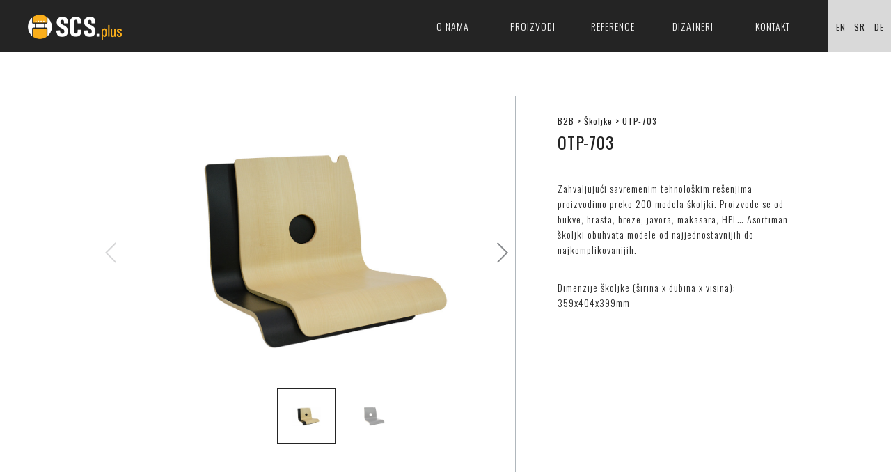

--- FILE ---
content_type: text/html; charset=UTF-8
request_url: https://scsplus.co.rs/sr/proizvodi/b2b/skoljke/otp-703
body_size: 3215
content:

<!DOCTYPE html>
<html>
<head>

	<title>OTP-703 | SCS Plus</title>
	<base href="https://scsplus.co.rs/sr/"/>
	<meta http-equiv="Content-Type" content="text/html; charset=utf-8"/>
	<meta name="description" content="">
	<meta name="keywords" content="">

	<meta property="og:title" content="OTP-703 | SCS Plus"/>
	<meta property="og:description" content=""/>
	<meta property="og:image" content=""/>
	<meta property="og:type" content="website" /> 
	<meta property="og:url" content="https://scsplus.co.rs/sr/proizvodi/b2b/skoljke/otp-703" /> 

	<meta name="format-detection" content="telephone=no">
	<meta name="SKYPE_TOOLBAR" content="SKYPE_TOOLBAR_PARSER_COMPATIBLE" />
	
	<link rel="stylesheet" href="css/reset.css">
	<link rel="stylesheet" href="css/swiper.min.css">

	<link href="https://fonts.googleapis.com/css?family=Oswald:300,400,700&subset=latin-ext" rel="stylesheet">

	<link rel="stylesheet" href="css/global.min.css">
	<link rel="stylesheet" href="css/fontello.css">
	
	<script src="scripts/jquery-1.11.1.min.js"></script>
	<script src="scripts/swiper.min.js"></script>
	<script src="scripts/t.validate.js"></script>
	<script src="scripts/global.js"></script>
    <script src="https://www.google.com/recaptcha/api.js" async defer></script>


    
	<script>
	  (function(i,s,o,g,r,a,m){i['GoogleAnalyticsObject']=r;i[r]=i[r]||function(){
	  (i[r].q=i[r].q||[]).push(arguments)},i[r].l=1*new Date();a=s.createElement(o),
	  m=s.getElementsByTagName(o)[0];a.async=1;a.src=g;m.parentNode.insertBefore(a,m)
	  })(window,document,'script','https://www.google-analytics.com/analytics.js','ga');

	  ga('create', 'UA-97308433-1', 'auto');
	  ga('send', 'pageview');

	</script>

</head>
<body>

<header>
	<a href="" class="logo">
		<img src="public/uploads/images/scs-logo.svg" alt="SCS Plus Logo" >
	</a>

	<nav>
		<ul class="menu-list">
			<li><a href="o-nama">O nama</a></li>
			<li><a href="proizvodi/b2b">Proizvodi</a></li>
			<li><a href="reference">Reference</a></li>
			<li><a href="dizajneri">Dizajneri</a></li>
			<li><a href="kontakt">Kontakt</a></li>
			<li class="languages cf">
				<ul>
					<li><a href="../">EN</a></li>
					<li><a href="">SR</a></li>
					<li><a href="../de">DE</a></li>
				</ul>
			</li>
		</ul>

		<div class="menu-icon transition">
			<div class="menu-icon-center"></div>
		</div>
	</nav>
	
</header>



<!-- VIEW -->

<div class="about-product-wrap">
	
	<div class="about-product cf">
		
		<div class="product-gallery-wrap">
			
			 <!-- Swiper -->
		    <div class="swiper-container-2 gallery-top">
		        <div class="swiper-wrapper">

											<div class="swiper-slide" style="background-image:url('uploads/products/focus-crna-i-br-px_1.jpg')"></div>
											<div class="swiper-slide" style="background-image:url('uploads/products/focus-cpl-crna-px.jpg')"></div>
					
		        </div>
		        <!-- Add Arrows -->
		        <div class="swiper-button-next"></div>
		        <div class="swiper-button-prev"></div>
		    </div>
		    <div class="swiper-container-2 gallery-thumbs">
		        <div class="swiper-wrapper">
		            						<div class="swiper-slide" style="background-image:url('uploads/products/thumbs/focus-crna-i-br-px.jpg')"></div>
											<div class="swiper-slide" style="background-image:url('uploads/products/thumbs/focus-cpl-crna-px.jpg')"></div>
							     
		        </div>
		    </div>

		</div><!-- end product gallery -->

		<div class="product-description-wrap">
			

			<div class="product-description">
				<p class="breadcrumbs">
					<a href="proizvodi/b2b">B2B</a>
					>

					<a href="proizvodi/b2b/skoljke">Školjke</a>
					>
					OTP-703				</p>

				<h2>OTP-703</h2>
				<p class="price-old">
									</p>
				<p class="price">
									</p>

				<div class="product-details">
					<p>Zahvaljujući savremenim tehnolo&scaron;kim re&scaron;enjima proizvodimo preko 200 modela &scaron;koljki. Proizvode se od bukve, hrasta, breze, javora, makasara, HPL&hellip; Asortiman &scaron;koljki obuhvata modele od najjednostavnijih do najkomplikovanijih.</p>
<p>Dimenzije &scaron;koljke (&scaron;irina x dubina x visina): 359x404x399mm</p>				</div><!-- end product details -->

<!--				<a href="kontakt?buy=--><!--" class="buy-product-button">-->
<!--					Kupi - --><!--				</a>-->


			</div><!-- end product description -->

		</div><!-- end product description wrap -->

	</div><!-- end about product -->

</div><!-- end about product wrap -->


<div class="buy-product-overlay">
	<div class="buy-product-informations">
		<h3>Kontaktirajte nas:</h3>
		<div class="contact-details">
			<p>Knjaza Milo&scaron;a 9 <br /> 19350 Knjaževac <br /> Srbija</p>
<p>&nbsp;</p>
<p>Telefon:&nbsp;<a href="tel:0038119730080">+381 19 730 080</a> <br /> Fax: +381 19 732 906 <br /> Email: <a href="mailto:office@scsplus.co.rs">office@scsplus.co.rs</a></p>		</div>

		<div class="close-button">X</div>
	</div><!-- end buy product informations -->

</div><!-- end buy product overlay -->




<div class="intro-product">
	<div class="swiper-container one-product-big-slider">
        <div class="swiper-wrapper">
 
				            <div class="swiper-slide" style="background-image: url('uploads/gallery/factory2.jpg')">
	            </div><!-- end swiper slide -->
				            <div class="swiper-slide" style="background-image: url('uploads/gallery/brown-night.jpg')">
	            </div><!-- end swiper slide -->
				            <div class="swiper-slide" style="background-image: url('uploads/gallery/factory4.jpg')">
	            </div><!-- end swiper slide -->
				            <div class="swiper-slide" style="background-image: url('uploads/gallery/green-day_1.jpg')">
	            </div><!-- end swiper slide -->
				            <div class="swiper-slide" style="background-image: url('uploads/gallery/showroom1.jpg')">
	            </div><!-- end swiper slide -->
				            <div class="swiper-slide" style="background-image: url('uploads/gallery/orange-day.jpg')">
	            </div><!-- end swiper slide -->
				            <div class="swiper-slide" style="background-image: url('uploads/gallery/red-night.jpg')">
	            </div><!-- end swiper slide -->
					
        </div><!-- end swiper wrapper -->

        <!-- Add Arrows -->
        <div class="swiper-button-next swiper-button-white"></div>
        <div class="swiper-button-prev swiper-button-white"></div>
    </div><!-- end swiper container -->
</div><!-- end intro product -->



<div class="one-product-page">
	<div class="filter-products-wrap">
		<h4>Slični proizvodi</h4>
	
		<div class="filter-products">
			
			<ul class="cf">

														<li>
						<a href="proizvodi/b2b/skoljke/otp-606">
							<div class="one-product">
								<div class="image-wrap">
									<div class="image" style="background-image:url('uploads/products/egg-jaje-px.jpg')"></div>		
								</div><!-- end image wrap -->
								<div class="product-description">
									<h3>OTP-606</h3>
									<p class="price"></p>
									<div class="sale"></div>
								</div><!-- end product description -->
							</div><!-- end one product -->
						</a>
					</li><!-- end one list item -->
																			<li>
						<a href="proizvodi/b2b/skoljke/otp-502">
							<div class="one-product">
								<div class="image-wrap">
									<div class="image" style="background-image:url('uploads/products/pc3-bar-crnicpl-px.jpg')"></div>		
								</div><!-- end image wrap -->
								<div class="product-description">
									<h3>OTP-502</h3>
									<p class="price"></p>
									<div class="sale"></div>
								</div><!-- end product description -->
							</div><!-- end one product -->
						</a>
					</li><!-- end one list item -->
														<li>
						<a href="proizvodi/b2b/skoljke/otp-021">
							<div class="one-product">
								<div class="image-wrap">
									<div class="image" style="background-image:url('uploads/products/09-418-sa-zvezdicim.jpg')"></div>		
								</div><!-- end image wrap -->
								<div class="product-description">
									<h3>OTP-021</h3>
									<p class="price"></p>
									<div class="sale"></div>
								</div><!-- end product description -->
							</div><!-- end one product -->
						</a>
					</li><!-- end one list item -->
														<li>
						<a href="proizvodi/b2b/skoljke/otp-024">
							<div class="one-product">
								<div class="image-wrap">
									<div class="image" style="background-image:url('uploads/products/09-409-sa-zvezdicom.jpg')"></div>		
								</div><!-- end image wrap -->
								<div class="product-description">
									<h3>OTP-024</h3>
									<p class="price"></p>
									<div class="sale"></div>
								</div><!-- end product description -->
							</div><!-- end one product -->
						</a>
					</li><!-- end one list item -->
														<li>
						<a href="proizvodi/b2b/skoljke/otp-028">
							<div class="one-product">
								<div class="image-wrap">
									<div class="image" style="background-image:url('uploads/products/09-417-sa-zvevdicom.jpg')"></div>		
								</div><!-- end image wrap -->
								<div class="product-description">
									<h3>OTP-028</h3>
									<p class="price"></p>
									<div class="sale"></div>
								</div><!-- end product description -->
							</div><!-- end one product -->
						</a>
					</li><!-- end one list item -->
														<li>
						<a href="proizvodi/b2b/skoljke/otp-041">
							<div class="one-product">
								<div class="image-wrap">
									<div class="image" style="background-image:url('uploads/products/09-390sa-zvezdicom.jpg')"></div>		
								</div><!-- end image wrap -->
								<div class="product-description">
									<h3>OTP-041</h3>
									<p class="price"></p>
									<div class="sale"></div>
								</div><!-- end product description -->
							</div><!-- end one product -->
						</a>
					</li><!-- end one list item -->
														<li>
						<a href="proizvodi/b2b/skoljke/otp-750">
							<div class="one-product">
								<div class="image-wrap">
									<div class="image" style="background-image:url('uploads/products/gripz-l-beli-i-bu-px.jpg')"></div>		
								</div><!-- end image wrap -->
								<div class="product-description">
									<h3>OTP-750</h3>
									<p class="price"></p>
									<div class="sale"></div>
								</div><!-- end product description -->
							</div><!-- end one product -->
						</a>
					</li><!-- end one list item -->
														<li>
						<a href="proizvodi/b2b/skoljke/opt-740">
							<div class="one-product">
								<div class="image-wrap">
									<div class="image" style="background-image:url('uploads/products/gripz-m-tri-px_1.jpg')"></div>		
								</div><!-- end image wrap -->
								<div class="product-description">
									<h3>OPT-740</h3>
									<p class="price"></p>
									<div class="sale"></div>
								</div><!-- end product description -->
							</div><!-- end one product -->
						</a>
					</li><!-- end one list item -->
														<li>
						<a href="proizvodi/b2b/skoljke/otp-730">
							<div class="one-product">
								<div class="image-wrap">
									<div class="image" style="background-image:url('uploads/products/gripz-s-tri-2-px.jpg')"></div>		
								</div><!-- end image wrap -->
								<div class="product-description">
									<h3>OTP-730</h3>
									<p class="price"></p>
									<div class="sale"></div>
								</div><!-- end product description -->
							</div><!-- end one product -->
						</a>
					</li><!-- end one list item -->
														<li>
						<a href="proizvodi/b2b/skoljke/otp-504">
							<div class="one-product">
								<div class="image-wrap">
									<div class="image" style="background-image:url('uploads/products/venus-1-tri-skoljke-px.jpg')"></div>		
								</div><!-- end image wrap -->
								<div class="product-description">
									<h3>OTP-504</h3>
									<p class="price"></p>
									<div class="sale"></div>
								</div><!-- end product description -->
							</div><!-- end one product -->
						</a>
					</li><!-- end one list item -->
														<li>
						<a href="proizvodi/b2b/skoljke/otp-505">
							<div class="one-product">
								<div class="image-wrap">
									<div class="image" style="background-image:url('uploads/products/venus-2-px.jpg')"></div>		
								</div><!-- end image wrap -->
								<div class="product-description">
									<h3>OTP-505</h3>
									<p class="price"></p>
									<div class="sale"></div>
								</div><!-- end product description -->
							</div><!-- end one product -->
						</a>
					</li><!-- end one list item -->
														<li>
						<a href="proizvodi/b2b/skoljke/otp-506">
							<div class="one-product">
								<div class="image-wrap">
									<div class="image" style="background-image:url('uploads/products/venus-3-px.jpg')"></div>		
								</div><!-- end image wrap -->
								<div class="product-description">
									<h3>OTP-506</h3>
									<p class="price"></p>
									<div class="sale"></div>
								</div><!-- end product description -->
							</div><!-- end one product -->
						</a>
					</li><!-- end one list item -->
														<li>
						<a href="proizvodi/b2b/skoljke/otp-950">
							<div class="one-product">
								<div class="image-wrap">
									<div class="image" style="background-image:url('uploads/products/majer-skoljka-px-sen.jpg')"></div>		
								</div><!-- end image wrap -->
								<div class="product-description">
									<h3>OTP-950</h3>
									<p class="price"></p>
									<div class="sale"></div>
								</div><!-- end product description -->
							</div><!-- end one product -->
						</a>
					</li><!-- end one list item -->
														<li>
						<a href="proizvodi/b2b/skoljke/otp-900">
							<div class="one-product">
								<div class="image-wrap">
									<div class="image" style="background-image:url('uploads/products/cloe-skoljka-px-kv.jpg')"></div>		
								</div><!-- end image wrap -->
								<div class="product-description">
									<h3>OTP-900</h3>
									<p class="price"></p>
									<div class="sale"></div>
								</div><!-- end product description -->
							</div><!-- end one product -->
						</a>
					</li><!-- end one list item -->
														<li>
						<a href="proizvodi/b2b/skoljke/otp-701">
							<div class="one-product">
								<div class="image-wrap">
									<div class="image" style="background-image:url('uploads/products/axton-breza-px-kv.jpg')"></div>		
								</div><!-- end image wrap -->
								<div class="product-description">
									<h3>OTP-701</h3>
									<p class="price"></p>
									<div class="sale"></div>
								</div><!-- end product description -->
							</div><!-- end one product -->
						</a>
					</li><!-- end one list item -->
														<li>
						<a href="proizvodi/b2b/skoljke/otp-700">
							<div class="one-product">
								<div class="image-wrap">
									<div class="image" style="background-image:url('uploads/products/cognita-breza-px-kv.jpg')"></div>		
								</div><!-- end image wrap -->
								<div class="product-description">
									<h3>OTP-700</h3>
									<p class="price"></p>
									<div class="sale"></div>
								</div><!-- end product description -->
							</div><!-- end one product -->
						</a>
					</li><!-- end one list item -->
														<li>
						<a href="proizvodi/b2b/skoljke/otp-605">
							<div class="one-product">
								<div class="image-wrap">
									<div class="image" style="background-image:url('uploads/products/animo-sirova-px-kv.jpg')"></div>		
								</div><!-- end image wrap -->
								<div class="product-description">
									<h3>OTP-605</h3>
									<p class="price"></p>
									<div class="sale"></div>
								</div><!-- end product description -->
							</div><!-- end one product -->
						</a>
					</li><!-- end one list item -->
														<li>
						<a href="proizvodi/b2b/skoljke/otp-503">
							<div class="one-product">
								<div class="image-wrap">
									<div class="image" style="background-image:url('uploads/products/pc7-breza-px.jpg')"></div>		
								</div><!-- end image wrap -->
								<div class="product-description">
									<h3>OTP-503</h3>
									<p class="price"></p>
									<div class="sale"></div>
								</div><!-- end product description -->
							</div><!-- end one product -->
						</a>
					</li><!-- end one list item -->
														<li>
						<a href="proizvodi/b2b/skoljke/otp-780">
							<div class="one-product">
								<div class="image-wrap">
									<div class="image" style="background-image:url('uploads/products/omega-px-kv.jpg')"></div>		
								</div><!-- end image wrap -->
								<div class="product-description">
									<h3>OTP-780</h3>
									<p class="price"></p>
									<div class="sale"></div>
								</div><!-- end product description -->
							</div><!-- end one product -->
						</a>
					</li><!-- end one list item -->
														<li>
						<a href="proizvodi/b2b/skoljke/otp-509">
							<div class="one-product">
								<div class="image-wrap">
									<div class="image" style="background-image:url('uploads/products/pc16-px-kv.jpg')"></div>		
								</div><!-- end image wrap -->
								<div class="product-description">
									<h3>OTP-509</h3>
									<p class="price"></p>
									<div class="sale"></div>
								</div><!-- end product description -->
							</div><!-- end one product -->
						</a>
					</li><!-- end one list item -->
														<li>
						<a href="proizvodi/b2b/skoljke/otp-043">
							<div class="one-product">
								<div class="image-wrap">
									<div class="image" style="background-image:url('uploads/products/390-bar_2.jpg')"></div>		
								</div><!-- end image wrap -->
								<div class="product-description">
									<h3>OTP-043</h3>
									<p class="price"></p>
									<div class="sale"></div>
								</div><!-- end product description -->
							</div><!-- end one product -->
						</a>
					</li><!-- end one list item -->
														<li>
						<a href="proizvodi/b2b/skoljke/otp-603">
							<div class="one-product">
								<div class="image-wrap">
									<div class="image" style="background-image:url('uploads/products/mond-px-kv.jpg')"></div>		
								</div><!-- end image wrap -->
								<div class="product-description">
									<h3>OTP-603</h3>
									<p class="price"></p>
									<div class="sale"></div>
								</div><!-- end product description -->
							</div><!-- end one product -->
						</a>
					</li><!-- end one list item -->
														<li>
						<a href="proizvodi/b2b/skoljke/otp-604">
							<div class="one-product">
								<div class="image-wrap">
									<div class="image" style="background-image:url('uploads/images/doper-2_1.png')"></div>		
								</div><!-- end image wrap -->
								<div class="product-description">
									<h3>OTP-604</h3>
									<p class="price"></p>
									<div class="sale"></div>
								</div><!-- end product description -->
							</div><!-- end one product -->
						</a>
					</li><!-- end one list item -->
														<li>
						<a href="proizvodi/b2b/skoljke/otp-100">
							<div class="one-product">
								<div class="image-wrap">
									<div class="image" style="background-image:url('uploads/products/moulded-shells-1_1.jpg')"></div>		
								</div><!-- end image wrap -->
								<div class="product-description">
									<h3>OTP-100</h3>
									<p class="price"></p>
									<div class="sale"></div>
								</div><!-- end product description -->
							</div><!-- end one product -->
						</a>
					</li><!-- end one list item -->
														<li>
						<a href="proizvodi/b2b/skoljke/otp-601">
							<div class="one-product">
								<div class="image-wrap">
									<div class="image" style="background-image:url('uploads/products/moulded-shells-2.jpg')"></div>		
								</div><!-- end image wrap -->
								<div class="product-description">
									<h3>OTP-601</h3>
									<p class="price"></p>
									<div class="sale"></div>
								</div><!-- end product description -->
							</div><!-- end one product -->
						</a>
					</li><!-- end one list item -->
														<li>
						<a href="proizvodi/b2b/skoljke/otp-602">
							<div class="one-product">
								<div class="image-wrap">
									<div class="image" style="background-image:url('uploads/products/moulded-shells-3.jpg')"></div>		
								</div><!-- end image wrap -->
								<div class="product-description">
									<h3>OTP-602</h3>
									<p class="price"></p>
									<div class="sale"></div>
								</div><!-- end product description -->
							</div><!-- end one product -->
						</a>
					</li><!-- end one list item -->
														<li>
						<a href="proizvodi/b2b/skoljke/otp-600">
							<div class="one-product">
								<div class="image-wrap">
									<div class="image" style="background-image:url('uploads/products/moulded-shells-4.jpg')"></div>		
								</div><!-- end image wrap -->
								<div class="product-description">
									<h3>OTP-600</h3>
									<p class="price"></p>
									<div class="sale"></div>
								</div><!-- end product description -->
							</div><!-- end one product -->
						</a>
					</li><!-- end one list item -->
														<li>
						<a href="proizvodi/b2b/skoljke/otp-040">
							<div class="one-product">
								<div class="image-wrap">
									<div class="image" style="background-image:url('uploads/products/moulded-shells-5.jpg')"></div>		
								</div><!-- end image wrap -->
								<div class="product-description">
									<h3>OTP-040</h3>
									<p class="price"></p>
									<div class="sale"></div>
								</div><!-- end product description -->
							</div><!-- end one product -->
						</a>
					</li><!-- end one list item -->
														<li>
						<a href="proizvodi/b2b/skoljke/otp-020">
							<div class="one-product">
								<div class="image-wrap">
									<div class="image" style="background-image:url('uploads/products/09-418-breza-kv-px.jpg')"></div>		
								</div><!-- end image wrap -->
								<div class="product-description">
									<h3>OTP-020</h3>
									<p class="price"></p>
									<div class="sale"></div>
								</div><!-- end product description -->
							</div><!-- end one product -->
						</a>
					</li><!-- end one list item -->
														<li>
						<a href="proizvodi/b2b/skoljke/otp-022">
							<div class="one-product">
								<div class="image-wrap">
									<div class="image" style="background-image:url('uploads/products/moulded-shells-6.jpg')"></div>		
								</div><!-- end image wrap -->
								<div class="product-description">
									<h3>OTP-022</h3>
									<p class="price"></p>
									<div class="sale"></div>
								</div><!-- end product description -->
							</div><!-- end one product -->
						</a>
					</li><!-- end one list item -->
														<li>
						<a href="proizvodi/b2b/skoljke/otp-025">
							<div class="one-product">
								<div class="image-wrap">
									<div class="image" style="background-image:url('uploads/products/moulded-shells-7.jpg')"></div>		
								</div><!-- end image wrap -->
								<div class="product-description">
									<h3>OTP-025</h3>
									<p class="price"></p>
									<div class="sale"></div>
								</div><!-- end product description -->
							</div><!-- end one product -->
						</a>
					</li><!-- end one list item -->
														<li>
						<a href="proizvodi/b2b/skoljke/otp-026">
							<div class="one-product">
								<div class="image-wrap">
									<div class="image" style="background-image:url('uploads/products/moulded-shells-8.jpg')"></div>		
								</div><!-- end image wrap -->
								<div class="product-description">
									<h3>OTP-026</h3>
									<p class="price"></p>
									<div class="sale"></div>
								</div><!-- end product description -->
							</div><!-- end one product -->
						</a>
					</li><!-- end one list item -->
				
			
			</ul>
	
		</div><!-- end filter products -->
	
	
	</div><!-- end filter-products wrap -->
</div>





		
<!-- VIEW END -->	




<footer>
	
	<div class="footer-content cf">
		<div class="box-80 contact-details">
			<div class="box-33 about">
				<!-- <h6>About us</h6> -->
				<p>
					<a href="o-nama">O NAMA</a>
					<a href="proizvodi/b2b">PROIZVODI</a>
					<a href="reference">REFERENCE</a>
					<a href="dizajneri">DIZAJNERI</a>
				</p>
			</div>

			<div class="box-33 product">
				<h6>Products</h6>
				<p>
					<a href="products/b2b">Business to business</a> <br />
					<a href="products/b2c">Business to consumer</a>
				</p>
			</div>

			<div class="box-33 phone">
				<h6>Kontakt</h6>
				<div class="footer-contact-details">

					<p>Knjaza Milo&scaron;a 9 <br /> 19350 Knjaževac <br /> Srbija</p>
<p>&nbsp;</p>
<p>Telefon:&nbsp;<a href="tel:0038119730080">+381 19 730 080</a> <br /> Fax: +381 19 732 906 <br /> Email: <a href="mailto:office@scsplus.co.rs">office@scsplus.co.rs</a></p>					
				</div>
			</div>
		</div>

		<!-- <div class="box-20 subscribe-form">
			<div class="form-box">
				<h6>Subscribe</h6>
				<p>
					Enter your email to receive updates and promotions
				</p>
				
				<form action="leaddb/submit/subscribe" method="post" class="cf">
					<input type="email" name="email" placeholder="Email address">
					<button>OK</button>
				</form>
			</div>
		</div> -->
	</div>

	<div class="copyrights">
		<div class="box-33">
			&copy; 2026 - SCS Plus - All Rights Reserved
		</div>
		<div class="box-33 credit">
			 Credit: <a href="http://www.system-inc.com" target="_blank">SYSTEM</a>
		</div>
		<div class="box-33 footer-logo">
			<img src="public/uploads/images/scs-logo_1.svg" alt="SCS Plus logo">
		</div>
	</div>

</footer>

</body>
</html>

--- FILE ---
content_type: text/css
request_url: https://scsplus.co.rs/sr/css/global.min.css
body_size: 8031
content:
@font-face{font-family:'OpenSans-Bold';src:url('../fonts/OpenSans-Bold.eot');src:url('../fonts/OpenSans-Bold.eot?#iefix') format('embedded-opentype'),url('../fonts/OpenSans-Bold.woff') format('woff'),url('../fonts/OpenSans-Bold.ttf') format('truetype'),url('../fonts/OpenSans-Bold.svg#icon') format('svg');font-weight:normal;font-style:normal}@font-face{font-family:'OpenSans-Regular';src:url('../fonts/OpenSans-Regular.eot');src:url('../fonts/OpenSans-Regular.eot?#iefix') format('embedded-opentype'),url('../fonts/OpenSans-Regular.woff') format('woff'),url('../fonts/OpenSans-Regular.ttf') format('truetype'),url('../fonts/OpenSans-Regular.svg#icon') format('svg');font-weight:normal;font-style:normal}body{padding-top:74px;font-family:'Oswald',sans-serif;letter-spacing:1px}.box-50{width:50%;float:left}.box-33{width:33.3333%;float:left}header{width:100%;height:74px;line-height:74px;margin-top:-74px;background:#242424;position:fixed;z-index:10}header a.logo{position:absolute;top:0;left:40px;width:135px;height:75px;display:inline-block;line-height:100px;z-index:12}header a.logo img{width:100%}@media only screen and (max-width: 520px){header a.logo{left:10px}}header nav{width:100%}header nav ul{width:100%;text-align:right;height:74px;position:relative}@media only screen and (max-width: 580px){header nav ul{display:none;position:absolute;background:#242424;height:auto;top:74px;border-top:1px solid #f2af1d;text-align:center}}header nav ul li{display:inline-block;margin-right:40px;position:relative;width:70px;text-align:center}header nav ul li:hover{padding:0}@media only screen and (max-width: 768px){header nav ul li{margin-right:30px}}@media only screen and (max-width: 580px){header nav ul li{margin-right:10px}}@media only screen and (max-width: 580px){header nav ul li{margin-right:0;width:100%;line-height:40px;display:block}}header nav ul li a{display:block;font-size:14px;color:#fff;text-transform:uppercase;font-weight:300}header nav ul li a:hover{font-weight:400}header nav ul li.languages{margin-right:0;background-color:#d9d9d9;-webkit-box-sizing:border-box;box-sizing:border-box;width:7%;min-width:90px}@media only screen and (max-width: 580px){header nav ul li.languages{padding-left:0;padding-right:0;position:relative;width:100%}}header nav ul li.languages ul{width:100%;margin:auto;text-align:center;border:none}@media only screen and (max-width: 580px){header nav ul li.languages ul{max-width:100%;text-align:center;height:auto;background-color:#e6e5e3;position:relative;top:0;display:block}}header nav ul li.languages ul li{width:25%;display:inline-block;margin-right:0;text-align:center}@media only screen and (max-width: 580px){header nav ul li.languages ul li{width:33.3333%;float:left}}header nav ul li.languages ul li:last-child{margin-right:0}@media only screen and (max-width: 580px){header nav ul li.languages ul li{margin-right:0}}header nav ul li.languages ul li a{font-size:12px;font-weight:400;color:#242424}header nav ul li.languages ul li a:hover{font-weight:700}header .second-nav{height:75px;display:-webkit-box;display:-ms-flexbox;display:flex;-webkit-box-pack:center;-ms-flex-pack:center;justify-content:center;-webkit-box-align:center;-ms-flex-align:center;align-items:center;-webkit-transition:all 400ms;transition:all 400ms}header .second-nav.active{height:35px;background-color:#f2af1d}@media only screen and (max-width: 680px){header .second-nav{display:none}}header .second-nav ul{text-align:center;line-height:1em}header .second-nav ul li{display:inline-block;margin-right:30px;line-height:1em}@media only screen and (max-width: 768px){header .second-nav ul li{margin-right:20px}}header .second-nav ul li:last-child{margin-right:0}header .second-nav ul li a{color:#fff;text-decoration:none;font-size:14px;text-transform:uppercase}footer{position:relative;width:100%;min-height:74px;padding-bottom:25px;background-color:#242424}footer .footer-content{width:100%;max-width:78%;margin:auto;z-index:1;padding:46px 0;-webkit-box-sizing:border-box;box-sizing:border-box}@media only screen and (max-width: 1080px){footer .footer-content{max-width:88%;padding:46px 0}}@media only screen and (max-width: 580px){footer .footer-content{padding:26px 0}}@media only screen and (max-width: 420px){footer .footer-content .contact-details{width:100%;margin-bottom:20px}}footer .footer-content .contact-details .box-33 h6{font-size:12px;font-weight:400;text-transform:uppercase;line-height:1.6em;color:#fff;margin-bottom:5px}footer .footer-content .contact-details .box-33 p,footer .footer-content .contact-details .box-33 .footer-contact-details{font-size:11px;line-height:1.6em;color:#fff;font-weight:300;margin-bottom:0}footer .footer-content .contact-details .box-33 p a,footer .footer-content .contact-details .box-33 .footer-contact-details a{color:#fff;-webkit-transition:all 400ms;transition:all 400ms}footer .footer-content .contact-details .box-33 p a:hover,footer .footer-content .contact-details .box-33 .footer-contact-details a:hover{color:#f2af1d}@media only screen and (max-width: 768px){footer .footer-content .contact-details .box-33{width:50%}}@media only screen and (max-width: 480px){footer .footer-content .contact-details .box-33{width:100%}}footer .footer-content .contact-details .box-33.about a{font-size:12px;font-weight:400;text-transform:uppercase;line-height:1.6em;color:#fff;display:block;margin-bottom:15px}@media only screen and (max-width: 920px){footer .footer-content .contact-details .box-33.about{width:23.3333%}}@media only screen and (max-width: 768px){footer .footer-content .contact-details .box-33.about{width:50%}}@media only screen and (max-width: 680px){footer .footer-content .contact-details .box-33.about{width:100%;margin-bottom:20px}}footer .footer-content .contact-details .box-33.phone{text-align:center}@media only screen and (max-width: 920px){footer .footer-content .contact-details .box-33.phone{width:43.3333%;text-align:left}}@media only screen and (max-width: 768px){footer .footer-content .contact-details .box-33.phone{width:100%;margin-top:20px}}@media only screen and (max-width: 680px){footer .footer-content .contact-details .box-33.phone{margin-top:0;margin-bottom:20px}}footer .footer-content .contact-details .box-33.product{display:none}footer .footer-content .subscribe-form{position:relative}@media only screen and (max-width: 420px){footer .footer-content .subscribe-form{width:100%}}footer .footer-content .subscribe-form .form-box{width:100%;max-width:260px;color:#8b8d90;position:absolute;right:0}@media only screen and (max-width: 580px){footer .footer-content .subscribe-form .form-box{position:relative;right:0}}footer .footer-content .subscribe-form .form-box h6{font-size:12px;font-weight:400;text-transform:uppercase;margin-bottom:6px;color:#fff}footer .footer-content .subscribe-form .form-box p{font-size:11px;margin-bottom:20px;line-height:1.3em;font-weight:300;color:#fff}footer .footer-content .subscribe-form .form-box form{width:100%;margin-bottom:44px}@media only screen and (max-width: 768px){footer .footer-content .subscribe-form .form-box form{margin-bottom:24px}}footer .footer-content .subscribe-form .form-box form input{width:80%;float:left;background:#e6e5e3;border:none;height:34px;line-height:34px;padding-left:12px;-webkit-box-sizing:border-box;box-sizing:border-box;color:#242424;outline:none}footer .footer-content .subscribe-form .form-box form ::-webkit-input-placeholder{color:#242424}footer .footer-content .subscribe-form .form-box form :-moz-placeholder{color:#242424}footer .footer-content .subscribe-form .form-box form ::-moz-placeholder{color:#242424}footer .footer-content .subscribe-form .form-box form :-ms-input-placeholder{color:#242424}footer .footer-content .subscribe-form .form-box form button{height:34px;width:20%;float:left;background-color:#e6e5e3;border:none;color:#242424;font-size:12px;font-weight:bold;text-align:center;-webkit-box-sizing:border-box;box-sizing:border-box;border:2px solid #e6e5e3;-webkit-transition:all 400ms;transition:all 400ms}footer .footer-content .subscribe-form .form-box form button:hover{border-right:2px solid #242424;color:#637e95}footer .footer-content .subscribe-form .form-box .social i{font-size:24px;margin-right:20px;color:#8b8d90;-webkit-transition:all 400ms;transition:all 400ms}@media only screen and (max-width: 768px){footer .footer-content .subscribe-form .form-box .social i{margin-right:14px}}footer .footer-content .subscribe-form .form-box .social i:before{margin:0}footer .footer-content .subscribe-form .form-box .social i:hover{color:#000}footer .copyrights{width:100%;max-width:78%;margin:auto;height:25px;line-height:25px}@media only screen and (max-width: 1080px){footer .copyrights{max-width:88%;margin-top:15px}}@media only screen and (max-width: 680px){footer .copyrights{line-height:16px}}footer .copyrights .box-33{font-size:11px;font-weight:400;color:#fff;width:43.3333%}footer .copyrights .box-33 a{color:#fff;-webkit-transition:all 400ms;transition:all 400ms}footer .copyrights .box-33 a:hover{color:#f2af1d}footer .copyrights .box-33 img{max-width:76px}footer .copyrights .box-33.credit{text-align:center;width:13.3333%}footer .copyrights .box-33.footer-logo{text-align:right}.intro{width:100%}.intro .box-50{overflow:hidden;position:relative}@media only screen and (max-width: 680px){.intro .box-50{width:100%}}.intro .yellow-box,.intro .blue-box{background-repeat:no-repeat;background-position:center;background-size:101%;position:relative;-webkit-transition:all 600ms;transition:all 600ms}@media only screen and (max-width: 340px){.intro .yellow-box,.intro .blue-box{background-size:103%}}.intro .yellow-box:after,.intro .blue-box:after{content:'';display:block;padding-top:90%;width:100%;height:100%;top:0;left:0;background:rgba(0,0,0,0.4);opacity:0;z-index:7;-webkit-transition:all 400ms;transition:all 400ms}@media only screen and (max-width: 680px){.intro .yellow-box:after,.intro .blue-box:after{padding-top:58%}}@media only screen and (max-width: 480px){.intro .yellow-box:after,.intro .blue-box:after{padding-top:70%}}@media only screen and (max-width: 420px){.intro .yellow-box:after,.intro .blue-box:after{padding-top:98%}}@media only screen and (max-width: 340px){.intro .yellow-box:after,.intro .blue-box:after{padding-top:100%}}.intro .text-box{position:absolute;width:100%;max-width:490px;margin:auto;text-align:center;top:50%;left:50%;-webkit-transform:translateY(-50%) translateX(-50%);transform:translateY(-50%) translateX(-50%);color:#fff;z-index:8}.intro .text-box .small-headline{font-size:25px;line-height:1em;font-weight:300;letter-spacing:2px}@media only screen and (max-width: 1080px){.intro .text-box .small-headline{font-size:20px}}.intro .text-box h2{font-size:40px;font-weight:700;line-height:1.3em;text-transform:uppercase;text-align:center;margin-top:30px;margin-bottom:30px;letter-spacing:2px}@media only screen and (max-width: 1080px){.intro .text-box h2{font-size:34px}}@media only screen and (max-width: 820px){.intro .text-box h2{font-size:26px}}@media only screen and (max-width: 340px){.intro .text-box h2{font-size:22px}}.intro .text-box .small-text{font-size:18px;line-height:1.3em;font-weight:300}@media only screen and (max-width: 1080px){.intro .text-box .small-text{font-size:16px}}@media only screen and (max-width: 820px){.intro .text-box .small-text{width:100%;max-width:80%;margin:auto}}@media only screen and (max-width: 680px){.intro .text-box .small-text{font-size:14px}}.intro .text-box .ghost-button{border:1px solid #fff;font-size:13px;font-weight:400;line-height:1em;padding:10px 14px;display:inline-block;color:#fff;text-transform:uppercase;margin-top:28px;-webkit-transition:all 400ms;transition:all 400ms}.intro a:hover .ghost-button{background-color:rgba(255,255,255,0.2)}.intro a:hover .yellow-box,.intro a:hover .blue-box{-webkit-transform:scale(1.1);transform:scale(1.1)}.intro a:hover .yellow-box:after,.intro a:hover .blue-box:after{opacity:1}.main h3{font-size:25px;font-weight:400;line-height:1em;color:#242424;margin-top:20px;margin-bottom:20px}@media only screen and (max-width: 580px){.main h3{font-size:18px}}@media only screen and (max-width: 520px){.main h3{width:100%;max-width:88%;margin:auto;margin-bottom:20px;margin-top:20px}}.main .main-intro{width:100%;text-align:center;background-color:#e6e5e3;padding:50px 20px;-webkit-box-sizing:border-box;box-sizing:border-box}.main .main-intro p{width:100%;max-width:440px;margin:auto;font-size:15px;line-height:1em;font-weight:300;color:#242424;margin-bottom:26px}.main .main-intro a.main-intro-button{font-size:12px;font-weight:bold;line-height:1em;color:#242424;text-transform:uppercase;-webkit-transition:all 400ms;transition:all 400ms}.main .main-intro a.main-intro-button:hover{color:#f2af1d}.main .main-intro a.main-intro-button img{margin-left:2px}.main .random-products-wrap{position:relative;width:100%;margin-bottom:68px}.main .random-products-wrap .grey-background{position:absolute;width:100%;min-height:140px;background-color:#e6e5e3;top:0;left:0}.main .random-products-wrap .random-products{max-width:78%;margin:auto}@media only screen and (max-width: 1080px){.main .random-products-wrap .random-products{max-width:88%}}.main .random-products-wrap .random-products .box-50.left-box,.main .random-products-wrap .random-products .box-50.right-box{-webkit-box-sizing:border-box;box-sizing:border-box}@media only screen and (max-width: 680px){.main .random-products-wrap .random-products .box-50.left-box,.main .random-products-wrap .random-products .box-50.right-box{width:100%}}.main .random-products-wrap .random-products .box-50.left-box .random-swiper-big .swiper-wrapper .swiper-slide,.main .random-products-wrap .random-products .box-50.right-box .random-swiper-big .swiper-wrapper .swiper-slide{overflow:hidden;cursor:pointer}.main .random-products-wrap .random-products .box-50.left-box .random-swiper-big .swiper-wrapper .swiper-slide .swiper-image,.main .random-products-wrap .random-products .box-50.right-box .random-swiper-big .swiper-wrapper .swiper-slide .swiper-image{background-repeat:no-repeat;background-position:center;background-size:cover;-webkit-transition:all 600ms;transition:all 600ms}.main .random-products-wrap .random-products .box-50.left-box .random-swiper-big .swiper-wrapper .swiper-slide .swiper-image:after,.main .random-products-wrap .random-products .box-50.right-box .random-swiper-big .swiper-wrapper .swiper-slide .swiper-image:after{content:'';display:block;padding-top:96%}.main .random-products-wrap .random-products .box-50.left-box .random-swiper-big .swiper-wrapper .swiper-slide .swiper-image:hover,.main .random-products-wrap .random-products .box-50.right-box .random-swiper-big .swiper-wrapper .swiper-slide .swiper-image:hover{-webkit-transform:scale(1.08);transform:scale(1.08)}.main .random-products-wrap .random-products .box-50.left-box .inside-box,.main .random-products-wrap .random-products .box-50.right-box .inside-box{position:relative}.main .random-products-wrap .random-products .box-50.left-box .inside-box:after,.main .random-products-wrap .random-products .box-50.right-box .inside-box:after{content:'';display:block;padding-top:96%}.main .random-products-wrap .random-products .box-50.left-box .inside-box .one-box,.main .random-products-wrap .random-products .box-50.right-box .inside-box .one-box{position:absolute;width:100%;background-position:center;background-size:cover;background-repeat:no-repeat}.main .random-products-wrap .random-products .box-50.left-box .inside-box .one-box .random-swiper-small .swiper-wrapper .swiper-slide,.main .random-products-wrap .random-products .box-50.right-box .inside-box .one-box .random-swiper-small .swiper-wrapper .swiper-slide{overflow:hidden;cursor:pointer}.main .random-products-wrap .random-products .box-50.left-box .inside-box .one-box .random-swiper-small .swiper-wrapper .swiper-slide .swiper-image,.main .random-products-wrap .random-products .box-50.right-box .inside-box .one-box .random-swiper-small .swiper-wrapper .swiper-slide .swiper-image{background-repeat:no-repeat;background-position:center;background-size:cover;-webkit-transition:all 600ms;transition:all 600ms}.main .random-products-wrap .random-products .box-50.left-box .inside-box .one-box .random-swiper-small .swiper-wrapper .swiper-slide .swiper-image:after,.main .random-products-wrap .random-products .box-50.right-box .inside-box .one-box .random-swiper-small .swiper-wrapper .swiper-slide .swiper-image:after{content:'';display:block;padding-top:46%}.main .random-products-wrap .random-products .box-50.left-box .inside-box .one-box .random-swiper-small .swiper-wrapper .swiper-slide .swiper-image:hover,.main .random-products-wrap .random-products .box-50.right-box .inside-box .one-box .random-swiper-small .swiper-wrapper .swiper-slide .swiper-image:hover{-webkit-transform:scale(1.08);transform:scale(1.08)}.main .random-products-wrap .random-products .box-50.left-box .inside-box .one-box:after,.main .random-products-wrap .random-products .box-50.right-box .inside-box .one-box:after{content:'';display:block;padding-top:46%}.main .random-products-wrap .random-products .box-50.left-box .inside-box .two-boxes,.main .random-products-wrap .random-products .box-50.right-box .inside-box .two-boxes{position:absolute;width:100%;bottom:0}.main .random-products-wrap .random-products .box-50.left-box .inside-box .two-boxes:after,.main .random-products-wrap .random-products .box-50.right-box .inside-box .two-boxes:after{content:'';display:block;padding-top:45%}.main .random-products-wrap .random-products .box-50.left-box .inside-box .two-boxes .one-of-two,.main .random-products-wrap .random-products .box-50.right-box .inside-box .two-boxes .one-of-two{width:50%;float:left;-webkit-box-sizing:border-box;box-sizing:border-box}.main .random-products-wrap .random-products .box-50.left-box .inside-box .two-boxes .one-of-two.left-box,.main .random-products-wrap .random-products .box-50.right-box .inside-box .two-boxes .one-of-two.left-box{padding-right:12px}.main .random-products-wrap .random-products .box-50.left-box .inside-box .two-boxes .one-of-two.right-box,.main .random-products-wrap .random-products .box-50.right-box .inside-box .two-boxes .one-of-two.right-box{padding-left:12px}.main .random-products-wrap .random-products .box-50.left-box .inside-box .two-boxes .one-of-two .download-catalog,.main .random-products-wrap .random-products .box-50.right-box .inside-box .two-boxes .one-of-two .download-catalog{position:relative;background-color:#242424;cursor:pointer;-webkit-transition:all 400ms;transition:all 400ms}.main .random-products-wrap .random-products .box-50.left-box .inside-box .two-boxes .one-of-two .download-catalog:after,.main .random-products-wrap .random-products .box-50.right-box .inside-box .two-boxes .one-of-two .download-catalog:after{content:'';display:block;padding-top:96%}.main .random-products-wrap .random-products .box-50.left-box .inside-box .two-boxes .one-of-two .download-catalog:hover,.main .random-products-wrap .random-products .box-50.right-box .inside-box .two-boxes .one-of-two .download-catalog:hover{background-color:#f2af1d}.main .random-products-wrap .random-products .box-50.left-box .inside-box .two-boxes .one-of-two .download-catalog:hover .download-text img,.main .random-products-wrap .random-products .box-50.right-box .inside-box .two-boxes .one-of-two .download-catalog:hover .download-text img{padding-top:10px}.main .random-products-wrap .random-products .box-50.left-box .inside-box .two-boxes .one-of-two .download-catalog .download-text,.main .random-products-wrap .random-products .box-50.right-box .inside-box .two-boxes .one-of-two .download-catalog .download-text{position:absolute;width:100%;text-align:center;top:50%;left:50%;-webkit-transform:translateY(-50%) translateX(-50%);transform:translateY(-50%) translateX(-50%)}.main .random-products-wrap .random-products .box-50.left-box .inside-box .two-boxes .one-of-two .download-catalog .download-text p,.main .random-products-wrap .random-products .box-50.right-box .inside-box .two-boxes .one-of-two .download-catalog .download-text p{width:100%;font-size:22px;font-weight:400;line-height:1.2em;color:#fff;margin-bottom:24px}@media only screen and (max-width: 820px){.main .random-products-wrap .random-products .box-50.left-box .inside-box .two-boxes .one-of-two .download-catalog .download-text p,.main .random-products-wrap .random-products .box-50.right-box .inside-box .two-boxes .one-of-two .download-catalog .download-text p{font-size:16px}}@media only screen and (max-width: 340px){.main .random-products-wrap .random-products .box-50.left-box .inside-box .two-boxes .one-of-two .download-catalog .download-text p,.main .random-products-wrap .random-products .box-50.right-box .inside-box .two-boxes .one-of-two .download-catalog .download-text p{font-size:14px}}.main .random-products-wrap .random-products .box-50.left-box .inside-box .two-boxes .one-of-two .download-catalog .download-text img,.main .random-products-wrap .random-products .box-50.right-box .inside-box .two-boxes .one-of-two .download-catalog .download-text img{position:absolute;top:66px;left:50%;-webkit-transform:translateX(-50%);transform:translateX(-50%);-webkit-transition:all 400ms;transition:all 400ms}@media only screen and (max-width: 820px){.main .random-products-wrap .random-products .box-50.left-box .inside-box .two-boxes .one-of-two .download-catalog .download-text img,.main .random-products-wrap .random-products .box-50.right-box .inside-box .two-boxes .one-of-two .download-catalog .download-text img{width:24px}}@media only screen and (max-width: 340px){.main .random-products-wrap .random-products .box-50.left-box .inside-box .two-boxes .one-of-two .download-catalog .download-text img,.main .random-products-wrap .random-products .box-50.right-box .inside-box .two-boxes .one-of-two .download-catalog .download-text img{top:42px}}.main .random-products-wrap .random-products .box-50.left-box .inside-box .two-boxes .one-of-two .random-swiper-smaller .swiper-wrapper .swiper-slide,.main .random-products-wrap .random-products .box-50.right-box .inside-box .two-boxes .one-of-two .random-swiper-smaller .swiper-wrapper .swiper-slide{overflow:hidden;cursor:pointer}.main .random-products-wrap .random-products .box-50.left-box .inside-box .two-boxes .one-of-two .random-swiper-smaller .swiper-wrapper .swiper-slide .swiper-image,.main .random-products-wrap .random-products .box-50.right-box .inside-box .two-boxes .one-of-two .random-swiper-smaller .swiper-wrapper .swiper-slide .swiper-image{background-repeat:no-repeat;background-position:center;background-size:cover;-webkit-transition:all 600ms;transition:all 600ms}.main .random-products-wrap .random-products .box-50.left-box .inside-box .two-boxes .one-of-two .random-swiper-smaller .swiper-wrapper .swiper-slide .swiper-image:after,.main .random-products-wrap .random-products .box-50.right-box .inside-box .two-boxes .one-of-two .random-swiper-smaller .swiper-wrapper .swiper-slide .swiper-image:after{content:'';display:block;padding-top:96%}.main .random-products-wrap .random-products .box-50.left-box .inside-box .two-boxes .one-of-two .random-swiper-smaller .swiper-wrapper .swiper-slide .swiper-image:hover,.main .random-products-wrap .random-products .box-50.right-box .inside-box .two-boxes .one-of-two .random-swiper-smaller .swiper-wrapper .swiper-slide .swiper-image:hover{-webkit-transform:scale(1.08);transform:scale(1.08)}.main .random-products-wrap .random-products .box-50.left-box{padding-right:12px}@media only screen and (max-width: 680px){.main .random-products-wrap .random-products .box-50.left-box{padding-right:0;margin-bottom:20px}}.main .random-products-wrap .random-products .box-50.right-box{padding-left:12px}@media only screen and (max-width: 680px){.main .random-products-wrap .random-products .box-50.right-box{padding-left:0}}.main .main-slider-wrap{width:100%;text-align:center;max-width:92%;margin:auto;margin-bottom:90px;position:relative}@media only screen and (max-width: 768px){.main .main-slider-wrap{margin-bottom:20px}}@media only screen and (max-width: 1080px){.main .main-slider-wrap{max-width:100%}}.main .main-slider-wrap h3{margin-bottom:24px}.main .main-slider-wrap .swiper-container{width:100%;height:100%;max-width:84.9%;min-height:250px;margin-left:auto;margin-right:auto;-webkit-box-sizing:border-box;box-sizing:border-box;overflow:hidden}@media only screen and (max-width: 1080px){.main .main-slider-wrap .swiper-container{max-width:88%}}@media only screen and (max-width: 580px){.main .main-slider-wrap .swiper-container{min-height:180px}}.main .main-slider-wrap .swiper-slide{text-align:center;font-size:18px;background:#fff;display:-webkit-box;display:-ms-flexbox;display:flex;-webkit-box-pack:center;-ms-flex-pack:center;justify-content:center;-webkit-box-align:center;-ms-flex-align:center;align-items:center}.main .main-slider-wrap .swiper-slide .box-33{text-align:left;width:100%}.main .main-slider-wrap .swiper-slide .box-33 .inside-box .swiper-image-wrap{margin-bottom:10px;overflow:hidden}.main .main-slider-wrap .swiper-slide .box-33 .inside-box .swiper-image-wrap .swiper-image{background-size:cover;background-position:center;background-repeat:no-repeat;-webkit-transition:all 600ms;transition:all 600ms}.main .main-slider-wrap .swiper-slide .box-33 .inside-box .swiper-image-wrap .swiper-image:after{content:'';display:block;padding-top:78%}.main .main-slider-wrap .swiper-slide .box-33 a{display:block}.main .main-slider-wrap .swiper-slide .box-33 a:hover .swiper-image-wrap .swiper-image{-webkit-transform:scale(1.06);transform:scale(1.06)}.main .main-slider-wrap .swiper-slide .box-33 a:hover h4{color:#000}.main .main-slider-wrap .swiper-slide .box-33 a:hover p.price{color:#000}@media only screen and (max-width: 680px){.main .main-slider-wrap .swiper-slide .box-33{padding-left:4px;padding-right:4px}}.main .main-slider-wrap .swiper-slide .box-33.first{padding-left:0}.main .main-slider-wrap .swiper-slide .box-33.last{padding-right:0}.main .main-slider-wrap .swiper-slide .box-33 img{width:100%}.main .main-slider-wrap .swiper-slide .box-33 h4{font-size:14px;color:#242424;font-weight:400;margin-top:5px;margin-bottom:5px;-webkit-transition:all 400ms;transition:all 400ms}@media only screen and (max-width: 380px){.main .main-slider-wrap .swiper-slide .box-33 h4{font-size:12px}}.main .main-slider-wrap .swiper-slide .box-33 p.price{text-transform:uppercase;font-size:14px;line-height:1.2em;color:#242424;font-weight:300;-webkit-transition:all 400ms;transition:all 400ms}@media only screen and (max-width: 380px){.main .main-slider-wrap .swiper-slide .box-33 p.price{font-size:12px}}.main .main-slider-wrap .swiper-button-next{right:20px}@media only screen and (max-width: 680px){.main .main-slider-wrap .swiper-button-next{display:none}}.main .main-slider-wrap .swiper-button-prev{left:20px}@media only screen and (max-width: 680px){.main .main-slider-wrap .swiper-button-prev{display:none}}.business-links{height:50px;width:100%;line-height:50px;text-align:center;background-color:#727372;margin-bottom:24px;padding-top:50px}.business-links .boxes-wrap{width:100%;height:50px;line-height:50px;position:relative;max-width:48%;margin:auto}@media only screen and (max-width: 680px){.business-links .boxes-wrap{max-width:80%}}@media only screen and (max-width: 480px){.business-links .boxes-wrap{max-width:100%}}.business-links .box-50{background-color:#4d4d4d}.business-links .box-50 a{color:#fff;font-size:14px;display:block;text-transform:uppercase;-webkit-transition:all 400ms;transition:all 400ms}@media only screen and (max-width: 420px){.business-links .box-50 a{font-size:14px}}@media only screen and (max-width: 380px){.business-links .box-50 a{font-size:12px}}.business-links .box-50 a:hover{opacity:.7}.business-links .box-50.yellow-box{background-color:#ffad00}.business-links .box-50.blue-box{background-color:#637e95}.business-links .box-50.active-link{background-color:#fff}.business-links .box-50.active-link a{color:#242424}.products-background{position:relative;color:#fff}.products-background .products-slider .swiper-wrapper .swiper-slide{background-position:center;background-repeat:no-repeat;background-size:cover;z-index:6}.products-background .products-slider .swiper-wrapper .swiper-slide:after{content:'';display:block;padding-top:44%}@media only screen and (max-width: 580px){.products-background .products-slider .swiper-wrapper .swiper-slide:after{padding-top:58%}}@media only screen and (max-width: 420px){.products-background .products-slider .swiper-wrapper .swiper-slide:after{padding-top:70%}}@media only screen and (max-width: 340px){.products-background .products-slider .swiper-wrapper .swiper-slide:after{padding-top:100%}}.products-background .products-slider .swiper-button-next,.products-background .products-slider .swiper-button-prev{background-color:rgba(36,36,36,0.5);width:40px;height:50px;cursor:pointer;-webkit-transition:all 400ms;transition:all 400ms}@media only screen and (max-width: 820px){.products-background .products-slider .swiper-button-next,.products-background .products-slider .swiper-button-prev{display:none}}.products-background .products-slider .swiper-button-next:hover,.products-background .products-slider .swiper-button-prev:hover{background-color:rgba(36,36,36,0.9)}.products-background .products-slider .swiper-button-next{right:0}.products-background .products-slider .swiper-button-prev{left:0}.products-background .products-description-wrap{position:absolute;width:100%;max-width:740px;text-align:center;margin:auto;top:50%;left:50%;-webkit-transform:translateY(-50%) translateX(-50%);transform:translateY(-50%) translateX(-50%);z-index:7}.products-background .products-description-wrap h5{font-size:20px;line-height:.4em;margin-bottom:46px}.products-background .products-description-wrap p.products-description{text-transform:uppercase;font-size:30px;font-weight:bold;line-height:1em}@media only screen and (max-width: 768px){.products-background .products-description-wrap p.products-description{width:100%;max-width:88%;margin:auto;font-size:26px}}@media only screen and (max-width: 520px){.products-background .products-description-wrap p.products-description{font-size:22px}}@media only screen and (max-width: 420px){.products-background .products-description-wrap p.products-description{font-size:18px}}.filter-buttons{width:100%;text-align:center;margin-bottom:40px}.filter-buttons a{display:inline-block;width:auto;min-width:104px;height:34px;border:1px solid #6c7a82;background-color:#fff;font-size:10px;color:#62717a;margin-right:18px;text-align:center;line-height:34px;-webkit-box-sizing:border-box;box-sizing:border-box;text-transform:uppercase;padding-left:10px;padding-right:10px;-webkit-transition:all 400ms;transition:all 400ms}@media only screen and (max-width: 680px){.filter-buttons a{margin-top:10px}}@media only screen and (max-width: 480px){.filter-buttons a{min-width:84px;margin-right:8px}}@media only screen and (max-width: 380px){.filter-buttons a{min-width:76px;margin-right:4px;height:30px;line-height:30px}}@media only screen and (max-width: 340px){.filter-buttons a{min-width:60px}}.filter-buttons a:hover,.filter-buttons a.active-button{background-color:#f2af1d;color:#fff;border:1px solid #f2af1d}.filter-buttons a.last-button{margin-right:0}.filter-products-wrap{width:100%;max-width:78%;margin:auto}@media only screen and (max-width: 1080px){.filter-products-wrap{max-width:88%}}.filter-products-wrap h1{text-align:center;font-size:26px;font-weight:400;line-height:1.1em;color:#242424}.filter-products-wrap .filter-products{max-width:1120px;margin:auto;margin-top:30px;margin-bottom:30px}.filter-products-wrap .filter-products ul{width:100%;height:auto}.filter-products-wrap .filter-products ul li{width:25%;float:left;-webkit-box-sizing:border-box;box-sizing:border-box;border-right:1px solid rgba(98,113,122,0.5);display:block;height:auto}.filter-products-wrap .filter-products ul li:nth-child(4n + 4){border-right:none}@media only screen and (max-width: 820px){.filter-products-wrap .filter-products ul li:nth-child(4n + 4){border-right:1px solid rgba(98,113,122,0.5)}}@media only screen and (max-width: 680px){.filter-products-wrap .filter-products ul li:nth-child(4n + 4){border-right:none}}@media only screen and (max-width: 820px){.filter-products-wrap .filter-products ul li{width:33.3333%}.filter-products-wrap .filter-products ul li:nth-child(3n){border-right:none}}@media only screen and (max-width: 680px){.filter-products-wrap .filter-products ul li{width:50%}.filter-products-wrap .filter-products ul li:nth-child(2n){border-right:none}.filter-products-wrap .filter-products ul li:nth-child(3n){border-right:1px solid rgba(98,113,122,0.5)}.filter-products-wrap .filter-products ul li:nth-child(6n){border-right:none}}@media only screen and (max-width: 340px){.filter-products-wrap .filter-products ul li{width:100%;border-right:none}.filter-products-wrap .filter-products ul li:nth-child(3n){border-right:none}}.filter-products-wrap .filter-products ul li .one-product{margin-bottom:20px;height:300px;max-height:300px}@media only screen and (max-width: 1080px){.filter-products-wrap .filter-products ul li .one-product{height:260px}}@media only screen and (max-width: 680px){.filter-products-wrap .filter-products ul li .one-product{height:300px}}@media only screen and (max-width: 380px){.filter-products-wrap .filter-products ul li .one-product{height:220px;max-height:220px}}@media only screen and (max-width: 340px){.filter-products-wrap .filter-products ul li .one-product{height:360px;max-height:360px}}.filter-products-wrap .filter-products ul li .one-product .image-wrap{width:100%;overflow:hidden;margin-bottom:5px}.filter-products-wrap .filter-products ul li .one-product .image-wrap .image{-webkit-box-sizing:border-box;box-sizing:border-box;background-position:center;background-repeat:no-repeat;background-size:100%}.filter-products-wrap .filter-products ul li .one-product .image-wrap .image:after{content:'';display:block;padding-top:82%}.filter-products-wrap .filter-products ul li .one-product:hover .product-description h3{color:#000}.filter-products-wrap .filter-products ul li .one-product:hover .product-description p{color:#000}.filter-products-wrap .filter-products ul li .one-product .product-description{-webkit-box-sizing:border-box;box-sizing:border-box;padding-left:15px}.filter-products-wrap .filter-products ul li .one-product .product-description h3{font-size:14px;font-weight:400;color:#242424;margin-bottom:2px;-webkit-transition:all 400ms;transition:all 400ms}.filter-products-wrap .filter-products ul li .one-product .product-description p.price{text-transform:uppercase;font-size:14px;line-height:1.6em;color:#242424;font-weight:300;margin-bottom:5px;-webkit-transition:all 400ms;transition:all 400ms}.filter-products-wrap .filter-products ul li .one-product .product-description .sale{font-size:14px;font-weight:400;line-height:1em;-webkit-box-sizing:border-box;box-sizing:border-box;color:#f2af1d}.one-product-page{width:100%;background-color:#fff;padding-top:40px;padding-bottom:40px}.one-product-page h4{text-align:center;font-size:26px;font-weight:400;line-height:1.1em;color:#242424;margin-bottom:40px}.one-product-page .filter-buttons{margin-top:20px;margin-bottom:74px}.one-product-page .filter-buttons a{background-color:#e6e5e3}.one-product-page .filter-buttons a.active-button{background-color:#fff}.one-product-page .filter-buttons a:hover{background-color:#fff}.one-product-page .filter-products{margin-bottom:0}.intro-product .one-product-big-slider .swiper-wrapper .swiper-slide{background-repeat:no-repeat;background-position:center;background-size:cover}.intro-product .one-product-big-slider .swiper-wrapper .swiper-slide:after{content:'';display:block;padding-top:44%}.intro-product .one-product-big-slider .swiper-button-next,.intro-product .one-product-big-slider .swiper-button-prev{background-color:rgba(36,36,36,0.5);width:40px;height:50px;cursor:pointer;-webkit-transition:all 400ms;transition:all 400ms}@media only screen and (max-width: 820px){.intro-product .one-product-big-slider .swiper-button-next,.intro-product .one-product-big-slider .swiper-button-prev{display:none}}.intro-product .one-product-big-slider .swiper-button-next:hover,.intro-product .one-product-big-slider .swiper-button-prev:hover{background-color:rgba(99,126,149,0.8)}.intro-product .one-product-big-slider .swiper-button-next{right:0}.intro-product .one-product-big-slider .swiper-button-prev{left:0}.about-product-wrap{width:100%;max-width:78%;margin:auto;margin-top:64px;margin-bottom:64px}@media only screen and (max-width: 1080px){.about-product-wrap{max-width:88%}}@media only screen and (max-width: 680px){.about-product-wrap{margin-top:20px}}.about-product-wrap .about-product .product-gallery-wrap{-webkit-box-sizing:border-box;box-sizing:border-box;width:60%;float:left;min-height:550px;height:auto;padding-left:40px;padding-right:40px;position:relative;padding-top:30px}@media only screen and (max-width: 680px){.about-product-wrap .about-product .product-gallery-wrap{width:100%}}@media only screen and (max-width: 520px){.about-product-wrap .about-product .product-gallery-wrap{padding-top:0}}.about-product-wrap .about-product .product-gallery-wrap .swiper-container-2{width:100%;margin-left:auto;margin-right:auto;overflow:hidden;max-width:460px}.about-product-wrap .about-product .product-gallery-wrap .swiper-container-2 .swiper-slide{background-size:contain;background-position:center;background-repeat:no-repeat}.about-product-wrap .about-product .product-gallery-wrap .swiper-container-2 .swiper-button-next,.about-product-wrap .about-product .product-gallery-wrap .swiper-container-2 .swiper-button-prev{top:42%}.about-product-wrap .about-product .product-gallery-wrap .swiper-container-2 .swiper-button-next{right:10px}.about-product-wrap .about-product .product-gallery-wrap .swiper-container-2 .swiper-button-prev{left:10px}.about-product-wrap .about-product .product-gallery-wrap .gallery-top{height:340px;max-height:340px;width:100%;margin-top:20px}.about-product-wrap .about-product .product-gallery-wrap .gallery-thumbs{height:120px;-webkit-box-sizing:border-box;box-sizing:border-box;padding:10px 0;margin-top:20px}.about-product-wrap .about-product .product-gallery-wrap .gallery-thumbs .swiper-slide{width:25%;height:80%;opacity:.4;background-size:50%;background-position:center;background-repeat:no-repeat}.about-product-wrap .about-product .product-gallery-wrap .gallery-thumbs .swiper-slide-active{opacity:1;border:1px solid #242424;-webkit-box-sizing:border-box;box-sizing:border-box}.about-product-wrap .about-product .product-description-wrap{-webkit-box-sizing:border-box;box-sizing:border-box;position:relative;width:40%;float:left;min-height:550px;border-left:1px solid rgba(98,113,122,0.5);height:auto;padding-top:30px;padding-bottom:30px}@media only screen and (max-width: 680px){.about-product-wrap .about-product .product-description-wrap{width:100%}}.about-product-wrap .about-product .product-description-wrap .product-description{position:relative;max-width:86%;padding-left:15%}@media only screen and (max-width: 680px){.about-product-wrap .about-product .product-description-wrap .product-description{float:none;margin:auto;padding-left:0}}.about-product-wrap .about-product .product-description-wrap .product-description p.breadcrumbs{font-size:12px;color:#242424}.about-product-wrap .about-product .product-description-wrap .product-description p.breadcrumbs a{color:#242424}.about-product-wrap .about-product .product-description-wrap .product-description p.price,.about-product-wrap .about-product .product-description-wrap .product-description p.price-old{text-transform:uppercase;font-size:24px;color:#242424;font-weight:300;margin-bottom:5px}.about-product-wrap .about-product .product-description-wrap .product-description p.price-old{text-decoration:line-through}.about-product-wrap .about-product .product-description-wrap .product-description .product-details{margin-top:44px;margin-bottom:12px}.about-product-wrap .about-product .product-description-wrap .product-description .product-details h3{font-size:14px;font-weight:700;color:#242424;margin-bottom:10px}.about-product-wrap .about-product .product-description-wrap .product-description .product-details p{font-size:14px;line-height:1.6em;letter-spacing:1px;color:#242424;margin-bottom:32px;font-weight:300}.about-product-wrap .about-product .product-description-wrap .product-description .product-details p.product-dimensions{font-size:15px;line-height:1.2em}.about-product-wrap .about-product .product-description-wrap .product-description h2{font-size:24px;font-weight:400;color:#242424;margin-bottom:12px;margin-top:12px}.about-product-wrap .about-product .product-description-wrap .product-description a.buy-product-button{display:block;width:100%;height:50px;text-align:center;line-height:50px;background-color:#242424;color:#fff;font-size:14px;font-weight:400;-webkit-transition:all 400ms;transition:all 400ms}.about-product-wrap .about-product .product-description-wrap .product-description a.buy-product-button:hover{background-color:#f2af1d}.buy-product-overlay{position:fixed;overflow:hidden;z-index:90;top:0;left:0;width:100%;height:auto;min-height:100%;background:rgba(255,255,255,0.8);padding:20%;-webkit-box-sizing:border-box;box-sizing:border-box;display:none}@media only screen and (max-width: 680px){.buy-product-overlay{padding:40px}}.buy-product-overlay .buy-product-informations{width:100%;height:100%;z-index:91;position:relative;background:#242424;text-align:center;padding:100px;-webkit-box-sizing:border-box;box-sizing:border-box}@media only screen and (max-width: 480px){.buy-product-overlay .buy-product-informations{padding:100px 10px}}.buy-product-overlay .buy-product-informations h3{font-size:30px;color:#fff;font-weight:lighter;margin-bottom:50px}@media only screen and (max-width: 480px){.buy-product-overlay .buy-product-informations h3{font-size:24px}}.buy-product-overlay .buy-product-informations .contact-details{color:#fff;font-weight:lighter;font-size:18px;line-height:24px}@media only screen and (max-width: 480px){.buy-product-overlay .buy-product-informations .contact-details{font-size:14px;line-height:20px}}.buy-product-overlay .buy-product-informations .contact-details a{color:#fff;-webkit-transition:all 400ms;transition:all 400ms}.buy-product-overlay .buy-product-informations .contact-details a:hover{color:#f2af1d}.buy-product-overlay .buy-product-informations .close-button{position:absolute;top:10px;right:10px;font-size:18px;color:#fff;display:inline-block;width:30px;height:18px;padding:10px;cursor:pointer;-webkit-transition:all 400ms;transition:all 400ms}.buy-product-overlay .buy-product-informations .close-button:hover{color:#f2af1d}.menu-icon{cursor:pointer;width:29px;height:21px;position:absolute;top:10px;right:0;display:none;float:right;margin-right:20px;margin-top:16px;z-index:10}@media only screen and (max-width: 580px){.menu-icon{display:block}}.menu-icon.open .menu-icon-center{background:none !important}.menu-icon.open .menu-icon-center:before{top:0 !important;-webkit-transform:rotate(-45deg);transform:rotate(-45deg)}.menu-icon.open .menu-icon-center:after{top:0 !important;-webkit-transform:rotate(45deg);transform:rotate(45deg)}.menu-icon:hover .menu-icon-center:before{top:-10px}.menu-icon:hover .menu-icon-center:after{top:10px}.menu-icon.fixed .menu-icon-center{background:#fff}.menu-icon.fixed .menu-icon-center:before,.menu-icon.fixed .menu-icon-center:after{background:#fff}.menu-icon.fixed.open .menu-icon-center{background:#fff}.menu-icon.fixed.open .menu-icon-center:before,.menu-icon.fixed.open .menu-icon-center:after{background:#fff}.menu-icon .menu-icon-center{width:100%;height:3px;margin:8px 0;background:#f2af1d;position:absolute;-webkit-transition:all 400ms;transition:all 400ms}.menu-icon .menu-icon-center:before{top:-8px}.menu-icon .menu-icon-center:after{top:8px}.menu-icon .menu-icon-center:before,.menu-icon .menu-icon-center:after{content:'';display:block;width:100%;height:3px;background:#f2af1d;position:absolute;-webkit-transition:all 400ms;transition:all 400ms}.map{min-height:626px;width:100%}.contact-form-wrap{margin:auto;margin-top:76px;margin-bottom:80px;width:100%;max-width:800px;-webkit-box-sizing:border-box;box-sizing:border-box;padding-left:20px;padding-right:20px}@media only screen and (max-width: 768px){.contact-form-wrap{max-width:700px}}.contact-form-wrap h2{text-align:left;font-size:26px;line-height:1.1em;font-weight:bold;color:#242424}.contact-form-wrap .contact-form-content{display:-webkit-box;display:-ms-flexbox;display:flex;-ms-flex-wrap:wrap;flex-wrap:wrap}.contact-form-wrap .contact-form-content .contact-form{width:70%;padding-left:100px;-webkit-box-sizing:border-box;box-sizing:border-box}@media only screen and (max-width: 768px){.contact-form-wrap .contact-form-content .contact-form{padding-left:50px}}@media only screen and (max-width: 580px){.contact-form-wrap .contact-form-content .contact-form{width:100%;padding-left:0}}.contact-form-wrap .contact-form-content .contact-form form{margin-top:50px;margin-bottom:80px;position:relative}.contact-form-wrap .contact-form-content .contact-form form label{display:block;font-size:12px;color:#242424;margin-bottom:8px}.contact-form-wrap .contact-form-content .contact-form form input{border:1px solid #6c7a82;outline:none;margin-bottom:22px;width:100%;height:34px;line-height:34px;padding-left:10px;padding-right:10px;-webkit-box-sizing:border-box;box-sizing:border-box;color:#242424;font-size:12px}.contact-form-wrap .contact-form-content .contact-form form textarea{width:100%;border:1px solid #6c7a82;-webkit-box-sizing:border-box;box-sizing:border-box;padding:10px;outline:none;font-size:12px;color:#242424}.contact-form-wrap .contact-form-content .contact-form form button{display:block;width:104px;height:34px;text-align:center;margin-top:10px;line-height:30px;background-color:#242424;color:#fff;font-size:12px;font-weight:400;border:1px solid #242424;-webkit-transition:all 400ms;transition:all 400ms;outline:none}.contact-form-wrap .contact-form-content .contact-form form button:hover{background-color:#f2af1d;border:1px solid #f2af1d}.contact-form-wrap .contact-form-content .contact-form form .required-message{font-size:10px;text-align:right;width:auto;color:#242424;margin-top:10px;position:absolute;right:0}.contact-form-wrap .contact-form-content .contact-details-wrap{width:100%;display:-webkit-box;display:-ms-flexbox;display:flex;-ms-flex-pack:distribute;justify-content:space-around}@media only screen and (max-width: 580px){.contact-form-wrap .contact-form-content .contact-details-wrap{width:100%}}.contact-form-wrap .contact-form-content .contact-details-wrap .contact-details{width:100%;text-align:left;margin-top:20px;margin-bottom:25px}.contact-form-wrap .contact-form-content .contact-details-wrap .contact-details p{font-size:12px;line-height:1.7em;color:#242424}.contact-form-wrap .contact-form-content .contact-details-wrap .contact-details p a{color:#242424;-webkit-transition:all 400ms;transition:all 400ms}.contact-form-wrap .contact-form-content .contact-details-wrap .contact-details p a:hover{color:#f2af1d}.thank-you-wrap{width:100%;height:100%;min-height:620px;max-width:78%;margin:auto;position:relative;-webkit-box-sizing:border-box;box-sizing:border-box}.thank-you-wrap .thank-you{position:absolute;width:100%;text-align:center;top:50%;-webkit-transform:translateY(-50%);transform:translateY(-50%)}.thank-you-wrap .thank-you img{width:120px;margin-bottom:20px}.thank-you-wrap .thank-you h1{font-size:24px;color:#62717a;font-weight:normal}.about-wrap .about-main-content .divider{height:1px;max-width:700px;margin:auto;background-color:#d8d8d8;margin-top:50px;margin-bottom:50px}.about-wrap .about-main-content .items-wrap .single-item{display:-webkit-box;display:-ms-flexbox;display:flex;width:100%;-ms-flex-wrap:wrap;flex-wrap:wrap;-webkit-box-pack:center;-ms-flex-pack:center;justify-content:center;-webkit-box-align:center;-ms-flex-align:center;align-items:center}.about-wrap .about-main-content .items-wrap .single-item:nth-of-type(even) .description-wrap{-webkit-box-ordinal-group:3;-ms-flex-order:2;order:2}.about-wrap .about-main-content .items-wrap .single-item:nth-of-type(even) .image-wrap{-webkit-box-ordinal-group:2;-ms-flex-order:1;order:1}@media only screen and (max-width: 768px){.about-wrap .about-main-content .items-wrap .single-item{margin-bottom:50px}.about-wrap .about-main-content .items-wrap .single-item:nth-of-type(even) .description-wrap{-webkit-box-ordinal-group:2;-ms-flex-order:1;order:1}.about-wrap .about-main-content .items-wrap .single-item:nth-of-type(even) .about-image-wrap{-webkit-box-ordinal-group:3;-ms-flex-order:2;order:2}}.about-wrap .about-main-content .items-wrap .single-item .description-wrap{width:50%}@media only screen and (max-width: 768px){.about-wrap .about-main-content .items-wrap .single-item .description-wrap{width:100%;margin-bottom:50px}}.about-wrap .about-main-content .items-wrap .single-item .description-wrap .description{text-align:center;margin:auto;max-width:540px;padding-left:20px;padding-right:20px;-webkit-box-sizing:border-box;box-sizing:border-box}.about-wrap .about-main-content .items-wrap .single-item .description-wrap .description h2{margin-bottom:20px;font-size:22px;text-transform:uppercase}.about-wrap .about-main-content .items-wrap .single-item .description-wrap .description p,.about-wrap .about-main-content .items-wrap .single-item .description-wrap .description li{font-family:'OpenSans-Regular',sans-serif;font-size:15px;line-height:1.3em;margin-bottom:10px}.about-wrap .about-main-content .items-wrap .single-item .about-image-wrap{width:50%;overflow:hidden}@media only screen and (max-width: 768px){.about-wrap .about-main-content .items-wrap .single-item .about-image-wrap{width:100%}}.about-wrap .about-main-content .items-wrap .single-item .about-image-wrap .about-image{background-size:cover;background-position:center;-webkit-transition:all 400ms;transition:all 400ms}.about-wrap .about-main-content .items-wrap .single-item .about-image-wrap .about-image:hover{-webkit-transform:scale(1.02);transform:scale(1.02)}.about-wrap .about-main-content .items-wrap .single-item .about-image-wrap .about-image:after{content:'';display:block;padding-top:90%}@media only screen and (max-width: 768px){.about-wrap .about-main-content .items-wrap .single-item .about-image-wrap .about-image:after{padding-top:60%}}.about-wrap .about-main-content .other-items{max-width:840px;padding-left:20px;padding-right:20px;-webkit-box-sizing:border-box;box-sizing:border-box;margin:auto;text-align:center;margin-top:100px;margin-bottom:100px}.about-wrap .about-main-content .other-items .item-holder{margin-bottom:100px}.about-wrap .about-main-content .other-items .certificates{margin-top:40px}.about-wrap .about-main-content .other-items .certificates .boxes-wrap{display:-webkit-box;display:-ms-flexbox;display:flex;width:100%;-ms-flex-wrap:wrap;flex-wrap:wrap}.about-wrap .about-main-content .other-items .certificates .boxes-wrap .box{width:33.333333%;padding-left:5px;padding-right:5px;-webkit-box-sizing:border-box;box-sizing:border-box}@media only screen and (max-width: 680px){.about-wrap .about-main-content .other-items .certificates .boxes-wrap .box{width:50%}}.about-wrap .about-main-content .other-items .certificates .boxes-wrap .box img{width:100%}.about-wrap .about-main-content .other-items h2{margin-bottom:40px;font-size:22px;text-transform:uppercase}.about-wrap .about-main-content .other-items p,.about-wrap .about-main-content .other-items li{font-family:'OpenSans-Regular',sans-serif;font-size:15px;line-height:1.3em;margin-bottom:10px}.about-intro{background-image:url('../images/about-us-background.jpg');background-position:center;background-size:cover;background-repeat:no-repeat;position:relative}.about-intro:after{display:block;content:'';padding-top:40%}@media only screen and (max-width: 680px){.about-intro:after{padding-top:0}}.about-intro .about-intro-description{position:absolute;width:100%;max-width:670px;text-align:center;margin:auto;top:50%;left:50%;-webkit-transform:translateX(-50%) translateY(-50%);transform:translateX(-50%) translateY(-50%)}@media only screen and (max-width: 680px){.about-intro .about-intro-description{position:relative;top:0;left:0;-webkit-transform:none;transform:none;padding:60px 20px;-webkit-box-sizing:border-box;box-sizing:border-box}}.about-intro .about-intro-description h2{font-size:25px;font-weight:300;line-height:1em;color:#fff;text-shadow:0 2px 7px rgba(0,0,0,0.7);margin-bottom:32px;text-transform:uppercase}.about-intro .about-intro-description p{font-size:40px;font-weight:400;line-height:1.1em;text-transform:uppercase;color:#fff;text-shadow:2px 3px 10px rgba(8,8,8,0.7)}@media only screen and (max-width: 1080px){.about-intro .about-intro-description p{font-size:32px}}@media only screen and (max-width: 680px){.about-intro .about-intro-description p{font-size:30px}}@media only screen and (max-width: 480px){.about-intro .about-intro-description p{font-size:26px}}.main.about .main-intro{background-color:#fff}.main.about .main-intro.one-reference-page{background-color:#e6e5e3;padding-bottom:20px}.main.about .main-intro p{max-width:810px;font-size:15px;font-weight:300;line-height:1.3em;color:#242424}.main.about .chair-background{background-image:url('../images/chair-background-about.jpg');background-repeat:no-repeat;background-size:cover;background-position:center;position:relative}.main.about .chair-background:after{content:'';display:block;padding-top:50%}.main.about .chair-background .chair-description{position:absolute;left:50%;top:50%;-webkit-transform:translate(-50%, -50%);transform:translate(-50%, -50%)}.main.about .chair-background .chair-description h3{font-size:40px;font-weight:700;line-height:1.1em;color:#242424;margin-bottom:10px;text-transform:uppercase;text-align:center}@media only screen and (max-width: 768px){.main.about .chair-background .chair-description h3{font-size:35px}}@media only screen and (max-width: 680px){.main.about .chair-background .chair-description h3{font-size:24px}}.main.about .chair-background .chair-description p{font-size:18px;font-weight:300;line-height:1.1em;color:#242424;margin-bottom:15px}@media only screen and (max-width: 680px){.main.about .chair-background .chair-description p{font-size:14px}}.main.about .chair-background .chair-description a{display:inline-block;font-size:13px;font-weight:700;line-height:44px;height:44px;width:145px;text-align:center;border:1px solid #242424;color:#242424;text-transform:uppercase;-webkit-transition:all 400ms;transition:all 400ms}@media only screen and (max-width: 680px){.main.about .chair-background .chair-description a{line-height:34px;height:34px;width:135px}}.main.about .chair-background .chair-description a:hover{background-color:rgba(0,0,0,0.2)}.main.about .our-goals{text-align:center}.main.about .our-goals h3{margin-top:40px;margin-bottom:40px}.main.about .our-goals .our-goals-description .box-33{position:relative}.main.about .our-goals .our-goals-description .box-33:after{content:'';display:block;padding-top:75%}@media only screen and (max-width: 1080px){.main.about .our-goals .our-goals-description .box-33:after{padding-top:100%}}@media only screen and (max-width: 768px){.main.about .our-goals .our-goals-description .box-33:after{padding-top:0}}@media only screen and (max-width: 768px){.main.about .our-goals .our-goals-description .box-33{width:100%;padding:30px 20px;-webkit-box-sizing:border-box;box-sizing:border-box}}.main.about .our-goals .our-goals-description .box-content{position:absolute;top:50%;left:50%;-webkit-transform:translateY(-50%) translateX(-50%);transform:translateY(-50%) translateX(-50%);max-width:280px;width:100%}@media only screen and (max-width: 768px){.main.about .our-goals .our-goals-description .box-content{position:relative;top:0;left:0;-webkit-transform:none;transform:none;margin:auto}}.main.about .our-goals .our-goals-description .box-content h4{margin-bottom:12px;text-decoration:underline}.main.about .our-goals .our-goals-description .box-content p{font-size:14px;line-height:1.4em;font-weight:300}.main.about .our-goals .our-goals-description .mission{background-color:#e6e5e3}.main.about .our-goals .our-goals-description .vision{background-color:#f6f6f6}.main.about .our-goals .our-goals-description .vision .box-content{max-width:220px}.main.about .our-goals .our-goals-description .vision .box-content h4{margin-bottom:24px}.main.about .our-goals .our-goals-description .vision .box-content p{font-size:18px;line-height:1.6em}.main.about .our-goals .our-goals-description .goals{background-color:#e6e5e3}.main.about .our-goals .our-goals-description .goals .box-content ul{margin-bottom:30px}.main.about .our-goals .our-goals-description .goals .box-content ul li{font-size:15px;font-weight:300;line-height:1.2em}.main.about .our-goals .our-goals-description .goals .box-content ul li span{position:relative;left:0}.main.about .our-goals .our-goals-description .goals .box-content ul.second{margin-bottom:0}.main.about .references h3{text-align:center;margin-top:40px;margin-bottom:20px}.main.about .references .certificates{padding-bottom:20px}.main.about .references .certificates .boxes-wrap{width:100%;max-width:78%;margin:auto;-webkit-box-sizing:border-box;box-sizing:border-box}.main.about .references .certificates .boxes-wrap .box-33{padding:10px;-webkit-box-sizing:border-box;box-sizing:border-box;text-align:center}.main.about .references .certificates .boxes-wrap .box-33 img{width:100%}.main.about .references .all-references{background-color:#727372}.main.about .references .all-references .boxes-wrap{width:100%;max-width:78%;margin:auto;padding:20px 0;-webkit-box-sizing:border-box;box-sizing:border-box;text-align:center}@media only screen and (max-width: 768px){.main.about .references .all-references .boxes-wrap{max-width:90%}}.main.about .references .all-references .boxes-wrap .box-33{width:32%;margin:20px 0;float:none;display:inline-block}@media only screen and (max-width: 480px){.main.about .references .all-references .boxes-wrap .box-33{width:100%}}.main.about .references .all-references .boxes-wrap .box-33:nth-child(3n+2){margin:20px 2%}@media only screen and (max-width: 480px){.main.about .references .all-references .boxes-wrap .box-33:nth-child(3n+2){margin:20px 0}}.main.about .references .all-references .boxes-wrap .box-33 .one-reference{text-align:left}.main.about .references .all-references .boxes-wrap .box-33 .one-reference .reference-background{background-position:center;background-repeat:no-repeat;background-size:102%;-webkit-transition:all 400ms;transition:all 400ms}.main.about .references .all-references .boxes-wrap .box-33 .one-reference .reference-background:after{content:'';display:block;padding-top:58%}.main.about .references .all-references .boxes-wrap .box-33 .one-reference:hover .reference-background{background-size:108%}.main.about .references .all-references .boxes-wrap .box-33 .one-reference .one-reference-description{background-color:#fff;padding:15px;-webkit-box-sizing:border-box;box-sizing:border-box}.main.about .references .all-references .boxes-wrap .box-33 .one-reference .one-reference-description h4{font-size:18px;font-weight:400;color:#242424;margin-bottom:5px}@media only screen and (max-width: 768px){.main.about .references .all-references .boxes-wrap .box-33 .one-reference .one-reference-description h4{font-size:14px}}.main.about .references .all-references .boxes-wrap .box-33 .one-reference .one-reference-description p{font-size:14px;font-weight:300;line-height:1.1em;color:#242424;margin-bottom:5px}@media only screen and (max-width: 768px){.main.about .references .all-references .boxes-wrap .box-33 .one-reference .one-reference-description p{font-size:12px}}.main.about .references .all-references .boxes-wrap .box-33 .one-reference .one-reference-description a{font-size:11px;color:#f2af1d;font-weight:300}.main.about .references.one-reference-gallery .all-references{position:relative;background-color:transparent}.main.about .references.one-reference-gallery .all-references .grey-background-bar{height:114px;width:100%;background-color:#e6e5e3;position:absolute;top:0;left:0;z-index:-1}.main.about .references.one-reference-gallery .all-references .boxes-wrap{padding-top:0}.main.about .references.one-reference-gallery .all-references .boxes-wrap .box-33{margin-top:0}.main.about .references.one-reference-gallery .all-references .boxes-wrap .box-33 .one-reference .reference-background:after{padding-top:78%}.main.contact-page .chair-background:after{padding-top:40%}.main.contact-page .chair-background .chair-description h3,.main.contact-page .chair-background .chair-description p,.main.contact-page .chair-background .chair-description a{color:#fff}@media only screen and (max-width: 480px){.main.contact-page .chair-background .chair-description h3,.main.contact-page .chair-background .chair-description p{display:none}}.main.contact-page .chair-background .chair-description a{border-color:#fff}.main.contact-page .chair-background .chair-description a:hover{background-color:rgba(255,255,255,0.2)}.references-wrap .references-background{background-repeat:no-repeat;background-size:cover;background-position:center;position:relative}.references-wrap .references-background:after{content:'';display:block;padding-top:40%}@media only screen and (max-width: 680px){.references-wrap .references-background:after{content:'';display:block;padding-top:60%}}.references-wrap .references-background .references-description{position:absolute;top:50%;width:100%;text-align:center;left:50%;-webkit-transform:translate(-50%, -50%);transform:translate(-50%, -50%)}.references-wrap .references-background .references-description h3{font-size:40px;font-weight:700;line-height:1.1em;color:#fff;margin-bottom:10px;text-transform:uppercase;text-align:center}@media only screen and (max-width: 768px){.references-wrap .references-background .references-description h3{font-size:35px}}@media only screen and (max-width: 680px){.references-wrap .references-background .references-description h3{font-size:24px}}.references-wrap .white-block{width:100%;background-color:#fff}.references-wrap .white-block p{text-align:center;font-family:'OpenSans-Regular',sans-serif;font-size:22px;padding:60px 20px}@media only screen and (max-width: 768px){.references-wrap .white-block p{padding:30px 20px;font-size:16px}}.references-wrap .references-content .all-references{background-color:#727372}.references-wrap .references-content .all-references .boxes-wrap{width:100%;max-width:78%;margin:auto;padding:20px 0;-webkit-box-sizing:border-box;box-sizing:border-box;text-align:center}@media only screen and (max-width: 768px){.references-wrap .references-content .all-references .boxes-wrap{max-width:90%}}.references-wrap .references-content .all-references .boxes-wrap .box-33{width:32%;margin:20px 0;float:none;display:inline-block}@media only screen and (max-width: 480px){.references-wrap .references-content .all-references .boxes-wrap .box-33{width:100%}}.references-wrap .references-content .all-references .boxes-wrap .box-33:nth-child(3n+2){margin:20px 2%}@media only screen and (max-width: 480px){.references-wrap .references-content .all-references .boxes-wrap .box-33:nth-child(3n+2){margin:20px 0}}.references-wrap .references-content .all-references .boxes-wrap .box-33 .one-reference{text-align:left}.references-wrap .references-content .all-references .boxes-wrap .box-33 .one-reference .reference-background{background-position:center;background-repeat:no-repeat;background-size:102%;-webkit-transition:all 400ms;transition:all 400ms}.references-wrap .references-content .all-references .boxes-wrap .box-33 .one-reference .reference-background:after{content:'';display:block;padding-top:58%}.references-wrap .references-content .all-references .boxes-wrap .box-33 .one-reference:hover .reference-background{background-size:108%}.references-wrap .references-content .all-references .boxes-wrap .box-33 .one-reference .one-reference-description{background-color:#fff;padding:15px;-webkit-box-sizing:border-box;box-sizing:border-box}.references-wrap .references-content .all-references .boxes-wrap .box-33 .one-reference .one-reference-description h4{font-size:18px;font-weight:400;color:#242424;margin-bottom:5px}@media only screen and (max-width: 768px){.references-wrap .references-content .all-references .boxes-wrap .box-33 .one-reference .one-reference-description h4{font-size:14px}}.references-wrap .references-content .all-references .boxes-wrap .box-33 .one-reference .one-reference-description p{font-size:14px;font-weight:300;line-height:1.1em;color:#242424;margin-bottom:5px}@media only screen and (max-width: 768px){.references-wrap .references-content .all-references .boxes-wrap .box-33 .one-reference .one-reference-description p{font-size:12px}}.references-wrap .references-content .all-references .boxes-wrap .box-33 .one-reference .one-reference-description a{font-size:11px;color:#f2af1d;font-weight:300}.references-wrap .references-content.one-reference-gallery .all-references{position:relative;background-color:transparent}.references-wrap .references-content.one-reference-gallery .all-references .grey-background-bar{height:114px;width:100%;background-color:#e6e5e3;position:absolute;top:0;left:0;z-index:-1}.references-wrap .references-content.one-reference-gallery .all-references .boxes-wrap{padding-top:0}.references-wrap .references-content.one-reference-gallery .all-references .boxes-wrap .box-33{margin-top:0}.references-wrap .references-content.one-reference-gallery .all-references .boxes-wrap .box-33 .one-reference .reference-background:after{padding-top:78%}.home-wrap .button-wrap a{-webkit-transition:all 400ms;transition:all 400ms}.home-wrap .button-wrap a:hover{background:#f2af1d;color:#fff !important}.home-wrap .swiper-image{background-position:center;background-size:cover;background-repeat:no-repeat;position:relative}.home-wrap .swiper-image:after{display:block;content:'';padding-top:100%;background-color:#000;opacity:.2}.home-wrap .home-intro{background-position:center;background-size:cover;background-repeat:no-repeat;position:relative}.home-wrap .home-intro:after{display:block;content:'';padding-top:40%}@media only screen and (max-width: 680px){.home-wrap .home-intro:after{padding-top:0}}.home-wrap .home-intro .home-intro-description{position:absolute;width:100%;max-width:740px;text-align:center;z-index:5;margin:auto;top:50%;left:50%;-webkit-transform:translateX(-50%) translateY(-50%);transform:translateX(-50%) translateY(-50%)}@media only screen and (max-width: 680px){.home-wrap .home-intro .home-intro-description{position:relative;top:0;left:0;-webkit-transform:none;transform:none;padding:60px 20px;-webkit-box-sizing:border-box;box-sizing:border-box}}.home-wrap .home-intro .home-intro-description h2{font-size:25px;font-weight:300;line-height:1em;color:#fff;text-shadow:0 2px 7px rgba(0,0,0,0.7);margin-bottom:32px;text-transform:uppercase}.home-wrap .home-intro .home-intro-description p{font-size:40px;font-weight:700;line-height:1.1em;text-transform:uppercase;margin-bottom:10px;color:#fff;text-shadow:2px 3px 10px rgba(8,8,8,0.7)}.home-wrap .home-intro .home-intro-description p:nth-of-type(2){text-transform:initial;font-weight:400}@media only screen and (max-width: 1080px){.home-wrap .home-intro .home-intro-description p{font-size:32px}}@media only screen and (max-width: 680px){.home-wrap .home-intro .home-intro-description p{font-size:30px}}@media only screen and (max-width: 480px){.home-wrap .home-intro .home-intro-description p{font-size:26px}}.home-wrap .news-section-wrap{position:relative}.home-wrap .news-section{max-width:940px;margin:auto;padding-left:20px;padding-right:20px;-webkit-box-sizing:border-box;box-sizing:border-box;margin-bottom:110px}.home-wrap .news-section .swiper-button-next,.home-wrap .news-section .swiper-button-prev{opacity:1;z-index:5;cursor:pointer;pointer-events:auto}@media only screen and (max-width: 768px){.home-wrap .news-section .swiper-button-next,.home-wrap .news-section .swiper-button-prev{top:30px}}.home-wrap .news-section .swiper-button-next{right:5%}.home-wrap .news-section .swiper-button-prev{left:5%}@media only screen and (max-width: 1080px){.home-wrap .news-section .swiper-button-next{right:2%}.home-wrap .news-section .swiper-button-prev{left:2%}}@media only screen and (max-width: 680px){.home-wrap .news-section .swiper-button-next{right:5%}.home-wrap .news-section .swiper-button-prev{left:5%}}.home-wrap .news-section h2{text-transform:uppercase;font-size:40px;text-align:center;padding-left:20px;padding-right:20px;margin-bottom:60px;margin-top:60px}@media only screen and (max-width: 680px){.home-wrap .news-section h2{font-size:30px;margin-bottom:30px;margin-top:30px}}.home-wrap .news-section .inside-box{display:-webkit-box;display:-ms-flexbox;display:flex;width:100%;-ms-flex-wrap:wrap;flex-wrap:wrap;-webkit-box-align:end;-ms-flex-align:end;align-items:flex-end}.home-wrap .news-section .inside-box .post-content{width:50%;padding-left:20px;-webkit-box-sizing:border-box;box-sizing:border-box}@media only screen and (max-width: 680px){.home-wrap .news-section .inside-box .post-content{width:100%;padding-left:0}}.home-wrap .news-section .inside-box .post-content h4{font-size:30px;color:#000;margin-bottom:20px;text-transform:uppercase}@media only screen and (max-width: 680px){.home-wrap .news-section .inside-box .post-content h4{font-size:25px}}.home-wrap .news-section .inside-box .post-content p{font-family:'OpenSans-Regular',sans-serif;font-size:15px;line-height:1.5em;color:#000}@media only screen and (max-width: 680px){.home-wrap .news-section .inside-box .post-content p{font-size:14px}}.home-wrap .news-section .inside-box .swiper-image-wrap{width:50%;padding-right:20px;-webkit-box-sizing:border-box;box-sizing:border-box}@media only screen and (max-width: 680px){.home-wrap .news-section .inside-box .swiper-image-wrap .swiper-image:after{padding-top:70%}}@media only screen and (max-width: 680px){.home-wrap .news-section .inside-box .swiper-image-wrap{width:100%;padding-right:0;margin-bottom:20px}}.home-wrap .product-wrap{max-width:760px;padding-left:20px;padding-right:20px;-webkit-box-sizing:border-box;box-sizing:border-box;margin:auto;margin-bottom:50px;margin-top:50px}.home-wrap .product-wrap .button-wrap{text-align:center}.home-wrap .product-wrap .button-wrap a{color:#f2af1d;text-transform:uppercase;padding:5px 20px;border:2px solid #f2af1d;display:inline-block;margin-bottom:20px}.home-wrap .product-wrap p,.home-wrap .product-wrap li{font-family:'OpenSans-Regular',sans-serif;font-size:15px;text-align:center;margin-bottom:20px}.home-wrap .product-wrap span{font-weight:bold}.home-wrap .product-wrap .details-list{margin-bottom:40px}.home-wrap .home-background{background-repeat:no-repeat;background-size:cover;background-position:center;position:relative}.home-wrap .home-background:after{content:'';display:block;padding-top:40%}@media only screen and (max-width: 680px){.home-wrap .home-background:after{content:'';display:block;padding-top:60%}}.home-wrap .home-background .home-description{position:absolute;top:50%;left:50%;-webkit-transform:translate(-50%, -50%);transform:translate(-50%, -50%)}@media only screen and (max-width: 680px){.home-wrap .home-background .home-description{display:none}}.home-wrap .home-background .home-description h3{font-size:40px;font-weight:700;line-height:1.1em;color:#fff;margin-bottom:10px;text-transform:uppercase;text-align:center}@media only screen and (max-width: 768px){.home-wrap .home-background .home-description h3{font-size:35px}}@media only screen and (max-width: 680px){.home-wrap .home-background .home-description h3{font-size:24px}}.designers-wrap .designer-background{background-image:url('../images/chair-background-about.jpg');background-repeat:no-repeat;background-size:cover;background-position:center;position:relative}.designers-wrap .designer-background:after{content:'';display:block;padding-top:40%}@media only screen and (max-width: 680px){.designers-wrap .designer-background:after{content:'';display:block;padding-top:60%}}.designers-wrap .designer-background .designer-description{position:absolute;top:50%;left:50%;-webkit-transform:translate(-50%, -50%);transform:translate(-50%, -50%)}.designers-wrap .designer-background .designer-description h3{font-size:40px;font-weight:700;line-height:1.1em;color:#fff;margin-bottom:10px;text-transform:uppercase;text-align:center}@media only screen and (max-width: 768px){.designers-wrap .designer-background .designer-description h3{font-size:35px}}@media only screen and (max-width: 680px){.designers-wrap .designer-background .designer-description h3{font-size:24px}}.designers-wrap .designer-content{max-width:980px;margin:auto;padding-left:20px;padding-right:20px;margin-top:120px;margin-bottom:70px;-webkit-box-sizing:border-box;box-sizing:border-box;display:-webkit-box;display:-ms-flexbox;display:flex;-ms-flex-wrap:wrap;flex-wrap:wrap;width:100%}@media only screen and (max-width: 680px){.designers-wrap .designer-content{margin-top:60px}}.designers-wrap .designer-content .single-designer{width:50%;padding-left:20px;padding-right:20px;-webkit-box-sizing:border-box;box-sizing:border-box;text-align:center;margin-bottom:50px}@media only screen and (max-width: 680px){.designers-wrap .designer-content .single-designer{width:100%;padding:0}}.designers-wrap .designer-content .single-designer .designer-image{background-repeat:no-repeat;background-size:cover;background-position:center;position:relative}.designers-wrap .designer-content .single-designer .designer-image:after{content:'';display:block;padding-top:100%}@media only screen and (max-width: 680px){.designers-wrap .designer-content .single-designer .designer-image:after{padding-top:70%}}.designers-wrap .designer-content .single-designer h2{margin-top:40px;text-transform:uppercase;font-size:22px}.designers-wrap .designer-content .single-designer .underline{max-width:180px;width:100%;margin:auto;margin-top:15px;margin-bottom:30px;height:2px;background-color:#f2af1d}.designers-wrap .designer-content .single-designer p{max-width:400px;font-family:'OpenSans-Regular',sans-serif;font-size:15px;line-height:1.3em;margin:auto}
/*# sourceMappingURL=global.min.css.map */

--- FILE ---
content_type: text/javascript
request_url: https://scsplus.co.rs/sr/scripts/global.js
body_size: 1139
content:
Object.size = function(obj) {
    var size = 0, key;
    for (key in obj) {
        if (obj.hasOwnProperty(key)) size++;
    }
    return size;
};

function empty(v){
	return !v || typeof v == 'undefined' || ( typeof v == 'string' && v.replace(/[0| ]+/gm,'')==='' )	|| ( typeof v == 'object' && !Object.size(v) );
}

var _isMacLike = navigator.platform.match(/(Mac|iPhone|iPod|iPad)/i)?true:false;
var _isIOS = navigator.platform.match(/(iPhone|iPod|iPad)/i)?true:false;

$(window).load(function(){

    //chairs slider - index page
	var swiper = new Swiper('.chairs-slider', {
        pagination: '.swiper-pagination',
        nextButton: '.swiper-button-next',
        prevButton: '.swiper-button-prev',
        slidesPerView: 1,
        paginationClickable: true,
        spaceBetween: 25,
        loop: false,
        slidesPerView: 3,
        slidesPerGroup: 3,
        autoplay: 5000,
        speed: 1500
    });

    var swiper = new Swiper('.home-slider', {
        pagination: '.swiper-pagination',
        nextButton: '.swiper-button-next',
        prevButton: '.swiper-button-prev',
        slidesPerView: 1,
        spaceBetween: 25,
        loop: false,
        autoplay: 5000,
        speed: 1500
    });


    $("a[href^='#']").click(function(e) {
        e.preventDefault();        
        $('html, body').animate({
            scrollTop: $($(this).attr('href')).offset().top - 130
        }, 2000);
    });


    //random big slider - index page
    var swiper2 = new Swiper('.random-swiper-big', {
        pagination: '.swiper-pagination',
        nextButton: '.swiper-button-next',
        prevButton: '.swiper-button-prev',
        slidesPerView: 1,
        paginationClickable: true,
        spaceBetween: 30,
        effect: 'fade', 
        loop: true,
        autoplay: 3000,
        speed: 1500
    });

    //random small slider - index page
    var swiper3 = new Swiper('.random-swiper-small', {
        pagination: '.swiper-pagination',
        nextButton: '.swiper-button-next',
        prevButton: '.swiper-button-prev',
        slidesPerView: 1,
        paginationClickable: true,
        spaceBetween: 30,
        effect: 'fade', 
        loop: true,
        autoplay: 2000,
        speed: 1500
    });


    //random the smallest slider - index page
    var swiper3 = new Swiper('.random-swiper-smaller', {
        pagination: '.swiper-pagination',
        nextButton: '.swiper-button-next',
        prevButton: '.swiper-button-prev',
        slidesPerView: 1,
        paginationClickable: true,
        spaceBetween: 30,
        effect: 'fade', 
        loop: true,
        autoplay: 2500,
        speed: 1500
    });

    //big slider - one product page
    var swiper4 = new Swiper('.one-product-big-slider', {
        pagination: '.swiper-pagination',
        nextButton: '.swiper-button-next',
        prevButton: '.swiper-button-prev',
        slidesPerView: 1,
        paginationClickable: true,
        spaceBetween: 0,
        loop: true,
        autoplay: 2500,
        speed: 1500
    });


    //big slider - products page
    var swiper4 = new Swiper('.products-slider', {
        pagination: '.swiper-pagination',
        nextButton: '.swiper-button-next',
        prevButton: '.swiper-button-prev',
        slidesPerView: 1,
        paginationClickable: true,
        effect: 'fade', 
        spaceBetween: 0,
        loop: true,
        autoplay: 2500,
        speed: 1500
    });

    //slider with thumbs - one product page 
    var galleryTop = new Swiper('.gallery-top', {
        nextButton: '.swiper-button-next',
        prevButton: '.swiper-button-prev',
        spaceBetween: 10
    });
    var galleryThumbs = new Swiper('.gallery-thumbs', {
        spaceBetween: 10,
        centeredSlides: true,
        slidesPerView: 5,
        touchRatio: 0.2,
        slideToClickedSlide: true
    });
    galleryTop.params.control = galleryThumbs;
    galleryThumbs.params.control = galleryTop;


    //menu icon 
    $(".menu-icon").click(function(e){
        e.preventDefault();
        $(this).toggleClass('open');
        $('.menu-wrap').toggleClass('open');

        $('.menu-list').slideToggle();
        
    });


    //animate function for popup one chair in products
    $('.image').mouseover(function(){
        $(this).stop().animate({
            'background-size' : '108%'
        },200)
            .animate({
                'background-size' : '100%'
            },200)
        .mouseout(function(){
            $(this).stop().animate({
                'background-size' : '100%'
            },100)
        });
    });

    //contact form validation 
    $("#contact-form").tValidate({
        errorInputFontColor: '#900',
        errorInputBorderColor: '#900'
    });
});

$(window).scroll(function (event) {
    var scroll = $(window).scrollTop();
    if (scroll > 20) {
        $('.second-nav').addClass('active');
    } else{
        $('.second-nav').removeClass('active');
    }
});

--- FILE ---
content_type: image/svg+xml
request_url: https://scsplus.co.rs/sr/public/uploads/images/scs-logo_1.svg
body_size: 110455
content:
<?xml version="1.0" encoding="UTF-8"?>
<svg width="90px" height="24px" viewBox="0 0 90 24" version="1.1" xmlns="http://www.w3.org/2000/svg" xmlns:xlink="http://www.w3.org/1999/xlink">
    <!-- Generator: Sketch 53.2 (72643) - https://sketchapp.com -->
    <title>02 Logo SCS Plus BELI</title>
    <desc>Created with Sketch.</desc>
    <g id="Symbols" stroke="none" stroke-width="1" fill="none" fill-rule="evenodd">
        <g id="footer2" transform="translate(-1038.000000, -185.000000)">
            <image id="02-Logo-SCS-Plus-BELI" x="1038" y="185" width="90" height="24" xlink:href="[data-uri]"></image>
        </g>
    </g>
</svg>

--- FILE ---
content_type: text/plain
request_url: https://www.google-analytics.com/j/collect?v=1&_v=j102&a=218612714&t=pageview&_s=1&dl=https%3A%2F%2Fscsplus.co.rs%2Fsr%2Fproizvodi%2Fb2b%2Fskoljke%2Fotp-703&ul=en-us%40posix&dt=OTP-703%20%7C%20SCS%20Plus&sr=1280x720&vp=1280x720&_u=IEBAAEABAAAAACAAI~&jid=212392364&gjid=715183190&cid=564127003.1769480975&tid=UA-97308433-1&_gid=1481006074.1769480975&_r=1&_slc=1&z=944020622
body_size: -450
content:
2,cG-T0BQWFPTRG

--- FILE ---
content_type: text/javascript
request_url: https://scsplus.co.rs/sr/scripts/t.validate.js
body_size: 1402
content:
/*  
    Validate jQuery Plugin
    Tirien.com
    $Rev: 275 $
    
    Use class 'required' on inputs that is mandatory and class 'email' to validate email.
    
    This is optional:
    options = {
        activeColor: 'white',
        inactiveColor: 'white'
    };
    
    To initiate use:
    $("#contact-form").tValidate(options);
*/

(function($) {
    $.tValidate = function(element, options) {
        var settings = {
            activeColor: 'black',
            inactiveColor: 'gray',
            errorInputFontColor: 'red',
            errorInputBorderColor: 'red',
            validInputFontColor: 'green',
            validInputBorderColor: 'green',
            enableValidColors: false,
            placeholders: true,
            autoSubmit: true,
            onValidForm: function(){}
        }

        var settings = $.extend({}, settings, options);
        var form = $(element);
        var inputs = form.find("input,textarea,select").not("[type='submit']");


        // placeholders
        inputs.each(function(){
            
            if( !settings.enableValidColors ){
                $(this).data('activeColor', $(this).css('color') );
                $(this).data('validInputFontColor', $(this).css('color') );
                $(this).data('validInputBorderColor', $(this).css('border-color') );
            }

            if( $(this).val() == '' && settings.placeholders ){
                $(this).val( $(this).data('placeholder') ).css('color', settings.inactiveColor);
            }

        });

        inputs.focus(function(){

            if( !settings.enableValidColors ){
                $(this).css('color', $(this).data('activeColor') );
            }
            else{
                $(this).css('color', settings.activeColor);
            }

            if( $(this).val() == $(this).data('placeholder') && settings.placeholders ){
                $(this).val('');
            }
        }).blur(function(){
            if( $(this).val()=='' && settings.placeholders ){
                $(this).css('color', settings.inactiveColor);
                $(this).val( $(this).data('placeholder') );
            }
        });

        // validation
        form.submit(function(){
            var valid = true;
            var form = $(this);

            inputs.each(function(){

                var emailPattern = /^[-\w\.]+@([-\w\.]+\.)[-\w]{2,4}$/;
                var postcodePattern = /^\d{5}$/;
                var phonePattern = /^\+?[\d-\/ ]+$/;
                var numberPattern = /^[\d]+$/;
                var textPattern = /^[-'\sa-zA-Z\u0400-\u04FF\u00C0-\u02AF]+$/;

                var inputValid = false;

                if( !settings.enableValidColors ){
                    settings.validInputFontColor = $(this).data('validInputFontColor');
                    settings.validInputBorderColor = $(this).data('validInputBorderColor');
                }

                $(this).css({
                    borderColor:settings.validInputBorderColor, 
                    color:settings.validInputFontColor
                });

                if( 
                    $(this).hasClass("required") && 
                    ( 
                        $(this).val()=='' || 
                        ( 
                            $(this).val()==$(this).data("placeholder") && 
                            settings.placeholders 
                            )
                        )    
                    ){
                    settings.errorMessage = "Required fields can not be empty";
                    valid = false;
                }
                else if( $(this).val()!='' && $(this).hasClass("email") && !emailPattern.test($(this).val()) ){
                    settings.errorMessage = "Email is not valid";
                    valid = false;
                }
                else if( $(this).val()!='' && $(this).hasClass("phone") && !phonePattern.test($(this).val()) ){
                    settings.errorMessage = "Phone is not valid";
                    valid = false;
                }
                else if( $(this).val()!='' && $(this).hasClass("postcode") && !postcodePattern.test($(this).val()) ){
                    settings.errorMessage = "Postcode is not valid";
                    valid = false;
                }
                else if( $(this).val()!='' && $(this).hasClass("number") && !numberPattern.test($(this).val()) ){
                    settings.errorMessage = "Only numbers allowed";
                    valid = false;
                }
                else if( $(this).val()!='' && $(this).hasClass("text") && !textPattern.test($(this).val()) ){
                    settings.errorMessage = "Only letters allowed";
                    valid = false;
                }
                else if( $(this).hasClass("terms") && !$(this).prop('checked') ){
                    settings.errorMessage = "You have to accept Terms and Conditions to continue";
                    valid = false;
                }
                else if( $(this).hasClass('repeat_password') && form.find("input[name='password']").val() != $(this).val() ){
                    $("input[name='password'], input[name='repeat_password']").css({borderColor:settings.errorInputBorderColor, color:settings.errorInputFontColor});
                    settings.errorMessage = "Passwords must match";
                    valid = false;
                }
                else if( $(this).hasClass('repeat_email') && form.find(".email").val().toLowerCase() != $(this).val().toLowerCase() ){
                    $("input[name='email'], input[name='repeat_email']").css({borderColor:settings.errorInputBorderColor, color:settings.errorInputFontColor});
                    settings.errorMessage = "Emails must match";
                    valid = false;
                }
                else{
                    inputValid = true;
                }

                if (!inputValid) {
                    $(this).css({
                        borderColor:settings.errorInputBorderColor, 
                        color:settings.errorInputFontColor
                    });
                }

            });
            
            if( valid ){

                inputs.each(function(){
                    if( $(this).val() == $(this).data('placeholder') && settings.placeholders ){
                        $(this).val("");
                    }
                });
               
                settings.onValidForm();
                return settings.autoSubmit ? true : false;
                
            }
            else{
                alert(settings.errorMessage);
                return false;
            }
        });
    }

    $.fn.tValidate = function(options) {
        return this.each(function() {
            if ($(this).data('tValidate') == undefined) {
                var tValidateObject = new $.tValidate(this, options);
                $(this).data('tValidate', tValidateObject);
            }
        });
    }

})(jQuery);